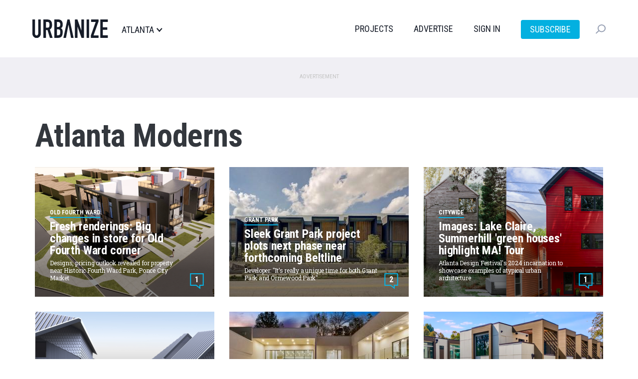

--- FILE ---
content_type: text/html; charset=UTF-8
request_url: https://atlanta.urbanize.city/tags/atlanta-moderns
body_size: 12969
content:
<!DOCTYPE html>
<html  lang="en" dir="ltr" prefix="og: https://ogp.me/ns#">
  <head>

  <script>
    document.cookie = "__adblocker=; expires=Thu, 01 Jan 1970 00:00:00 GMT; path=/";
    var setNptTechAdblockerCookie = function(adblocker) {
      var d = new Date();
      d.setTime(d.getTime() + 60 * 5 * 1000);
      document.cookie = "__adblocker=" + (adblocker ? "true" : "false") + "; expires=" + d.toUTCString() + "; path=/";
    };
    var script = document.createElement("script");
    script.setAttribute("async", true);
    script.setAttribute("src", "//www.npttech.com/advertising.js");
    script.setAttribute("onerror", "setNptTechAdblockerCookie(true);");
    document.getElementsByTagName("head")[0].appendChild(script);
  </script>


    <meta charset="utf-8" />
<link rel="canonical" href="https://atlanta.urbanize.city/tags/atlanta-moderns" />
<meta name="Generator" content="Drupal 10 (https://www.drupal.org)" />
<meta name="MobileOptimized" content="width" />
<meta name="HandheldFriendly" content="true" />
<meta name="viewport" content="width=device-width, initial-scale=1.0" />
<link rel="icon" href="/themes/custom/urbanize_2018/favicon.ico" type="image/vnd.microsoft.icon" />

    <title>Atlanta Moderns | Urbanize Atlanta</title>
    <link rel="stylesheet" media="all" href="/core/misc/components/progress.module.css?t6qn13" />
<link rel="stylesheet" media="all" href="/core/misc/components/ajax-progress.module.css?t6qn13" />
<link rel="stylesheet" media="all" href="/core/modules/system/css/components/align.module.css?t6qn13" />
<link rel="stylesheet" media="all" href="/core/modules/system/css/components/fieldgroup.module.css?t6qn13" />
<link rel="stylesheet" media="all" href="/core/modules/system/css/components/container-inline.module.css?t6qn13" />
<link rel="stylesheet" media="all" href="/core/modules/system/css/components/clearfix.module.css?t6qn13" />
<link rel="stylesheet" media="all" href="/core/modules/system/css/components/details.module.css?t6qn13" />
<link rel="stylesheet" media="all" href="/core/modules/system/css/components/hidden.module.css?t6qn13" />
<link rel="stylesheet" media="all" href="/core/modules/system/css/components/item-list.module.css?t6qn13" />
<link rel="stylesheet" media="all" href="/core/modules/system/css/components/js.module.css?t6qn13" />
<link rel="stylesheet" media="all" href="/core/modules/system/css/components/nowrap.module.css?t6qn13" />
<link rel="stylesheet" media="all" href="/core/modules/system/css/components/position-container.module.css?t6qn13" />
<link rel="stylesheet" media="all" href="/core/modules/system/css/components/reset-appearance.module.css?t6qn13" />
<link rel="stylesheet" media="all" href="/core/modules/system/css/components/resize.module.css?t6qn13" />
<link rel="stylesheet" media="all" href="/core/modules/system/css/components/system-status-counter.css?t6qn13" />
<link rel="stylesheet" media="all" href="/core/modules/system/css/components/system-status-report-counters.css?t6qn13" />
<link rel="stylesheet" media="all" href="/core/modules/system/css/components/system-status-report-general-info.css?t6qn13" />
<link rel="stylesheet" media="all" href="/core/modules/system/css/components/tablesort.module.css?t6qn13" />
<link rel="stylesheet" media="all" href="/modules/contrib/poll/css/poll.base.css?t6qn13" />
<link rel="stylesheet" media="all" href="/modules/contrib/poll/css/poll.theme.css?t6qn13" />
<link rel="stylesheet" media="all" href="/core/modules/views/css/views.module.css?t6qn13" />
<link rel="stylesheet" media="all" href="/modules/custom/urbanize_blocks/css/newsletter-signup-modal.css?t6qn13" />
<link rel="stylesheet" media="all" href="/modules/contrib/webform/modules/webform_bootstrap/css/webform_bootstrap.css?t6qn13" />
<link rel="stylesheet" media="all" href="https://cdn.jsdelivr.net/npm/entreprise7pro-bootstrap@3.4.5/dist/css/bootstrap.css" integrity="sha256-ELMm3N0LFs70wt2mEb6CfdACbbJQfLmVHKLV/edLhNY=" crossorigin="anonymous" />
<link rel="stylesheet" media="all" href="https://cdn.jsdelivr.net/npm/@unicorn-fail/drupal-bootstrap-styles@0.0.2/dist/3.1.1/7.x-3.x/drupal-bootstrap.css" integrity="sha512-ys0R7vWvMqi0PjJvf7827YdAhjeAfzLA3DHX0gE/sPUYqbN/sxO6JFzZLvc/wazhj5utAy7rECg1qXQKIEZOfA==" crossorigin="anonymous" />
<link rel="stylesheet" media="all" href="https://cdn.jsdelivr.net/npm/@unicorn-fail/drupal-bootstrap-styles@0.0.2/dist/3.1.1/8.x-3.x/drupal-bootstrap.css" integrity="sha512-ixuOBF5SPFLXivQ0U4/J9sQbZ7ZjmBzciWMBNUEudf6sUJ6ph2zwkpFkoUrB0oUy37lxP4byyHasSpA4rZJSKg==" crossorigin="anonymous" />
<link rel="stylesheet" media="all" href="https://cdn.jsdelivr.net/npm/@unicorn-fail/drupal-bootstrap-styles@0.0.2/dist/3.2.0/7.x-3.x/drupal-bootstrap.css" integrity="sha512-MiCziWBODHzeWsTWg4TMsfyWWoMltpBKnf5Pf5QUH9CXKIVeGpEsHZZ4NiWaJdgqpDzU/ahNWaW80U1ZX99eKw==" crossorigin="anonymous" />
<link rel="stylesheet" media="all" href="https://cdn.jsdelivr.net/npm/@unicorn-fail/drupal-bootstrap-styles@0.0.2/dist/3.2.0/8.x-3.x/drupal-bootstrap.css" integrity="sha512-US+XMOdYSqB2lE8RSbDjBb/r6eTTAv7ydpztf8B7hIWSlwvzQDdaAGun5M4a6GRjCz+BIZ6G43l+UolR+gfLFQ==" crossorigin="anonymous" />
<link rel="stylesheet" media="all" href="https://cdn.jsdelivr.net/npm/@unicorn-fail/drupal-bootstrap-styles@0.0.2/dist/3.3.1/7.x-3.x/drupal-bootstrap.css" integrity="sha512-3gQUt+MI1o8v7eEveRmZzYx6fsIUJ6bRfBLMaUTzdmNQ/1vTWLpNPf13Tcrf7gQ9iHy9A9QjXKxRGoXEeiQnPA==" crossorigin="anonymous" />
<link rel="stylesheet" media="all" href="https://cdn.jsdelivr.net/npm/@unicorn-fail/drupal-bootstrap-styles@0.0.2/dist/3.3.1/8.x-3.x/drupal-bootstrap.css" integrity="sha512-AwNfHm/YKv4l+2rhi0JPat+4xVObtH6WDxFpUnGXkkNEds3OSnCNBSL9Ygd/jQj1QkmHgod9F5seqLErhbQ6/Q==" crossorigin="anonymous" />
<link rel="stylesheet" media="all" href="https://cdn.jsdelivr.net/npm/@unicorn-fail/drupal-bootstrap-styles@0.0.2/dist/3.4.0/8.x-3.x/drupal-bootstrap.css" integrity="sha512-j4mdyNbQqqp+6Q/HtootpbGoc2ZX0C/ktbXnauPFEz7A457PB6le79qasOBVcrSrOBtGAm0aVU2SOKFzBl6RhA==" crossorigin="anonymous" />
<link rel="stylesheet" media="all" href="/themes/custom/urbanize_2018/css/bootstrap.min.css?t6qn13" />
<link rel="stylesheet" media="all" href="/themes/custom/urbanize_2018/css/overrides.min.css?t6qn13" />
<link rel="stylesheet" media="all" href="/themes/custom/urbanize_2018/css/styles.css?t6qn13" />
<link rel="stylesheet" media="all" href="/themes/custom/urbanize_2018/assets/css/bundle.css?t6qn13" />
<link rel="stylesheet" media="all" href="/themes/custom/urbanize_2018/assets/bundle-overrides.css?t6qn13" />

    

    <link rel="apple-touch-icon" sizes="180x180" href="/apple-touch-icon.png">
    <link rel="icon" type="image/png" sizes="32x32" href="/favicon-32x32.png">
    <link rel="icon" type="image/png" sizes="16x16" href="/favicon-16x16.png">
    <link rel="manifest" href="/site.webmanifest">

    <meta name="viewport" content="width=device-width, initial-scale=1.0">

    <meta name="google-site-verification" content="A-SCo3jlYCDt5B9z_LLvsTQTuIhU7OlAEu6PdhOxyJQ" />

    <!-- Web Fonts -->
    <link href="https://fonts.googleapis.com/css?family=Roboto+Condensed:300,400,700" rel="stylesheet">
    <link href="https://fonts.googleapis.com/css?family=Roboto+Slab:100,300,400,700" rel="stylesheet">
    <link href="https://fonts.googleapis.com/css?family=Roboto:700,400,300&display=swap" rel="stylesheet">

    <?php print $styles; ?>
    <!-- HTML5 element support for IE6-8 -->
    <!--[if lt IE 9]>
    <script src="https://cdn.jsdelivr.net/html5shiv/3.7.3/html5shiv-printshiv.min.js"></script>
    <![endif]-->

    <!-- Set up data layer vars to pass to Google Tag Manager -->
    <script>
      dataLayer = [];
      dataLayer.push({
        'site': 'atlanta',
      });
    </script>
    <!-- End data layer vars -->

    <!-- Google Tag Manager -->
    <script>
      (function(w, d, s, l, i) {
        w[l] = w[l] || [];
        w[l].push({
          'gtm.start': new Date().getTime(),
          event: 'gtm.js'
        });
        var f = d.getElementsByTagName(s)[0],
          j = d.createElement(s),
          dl = l != 'dataLayer' ? '&l=' + l : '';
        j.async = true;
        j.src =
          'https://www.googletagmanager.com/gtm.js?id=' + i + dl;
        f.parentNode.insertBefore(j, f);
      })(window, document, 'script', 'dataLayer', 'GTM-5R2BSN');
    </script>
    <!-- End Google Tag Manager -->

    <!-- DFP -->
    <script async='async' src='https://www.googletagservices.com/tag/js/gpt.js'></script>

    <script>
      var googletag = googletag || {};
      googletag.cmd = googletag.cmd || [];

      var desktop_category_main_atf;
var desktop_category_main_btf;


      googletag.cmd.push(function() {

        // Content area ad size mapping
        var mappingDesktopBillboardAd = googletag.sizeMapping().
        addSize([1400, 0], [
          [970, 250],
          [970, 90],
          [728, 90]
        ]). // xl-desktop
        addSize([1200, 0], [
          [728, 90]
        ]). // desktop
        addSize([0, 0], [
          [336, 280],
          [300, 250]
        ]). // tablet
        build();

        var mappingDesktopLeaderboardAd = googletag.sizeMapping().
        addSize([1400, 0], [
          [970, 90],
          [728, 90]
        ]). // xl-desktop
        addSize([1200, 0], [
          [728, 90]
        ]). // desktop
        addSize([0, 0], [
          [336, 280],
          [300, 250]
        ]). // tablet
        build();

        var mappingDesktopSidebarAd = googletag.sizeMapping().
        addSize([1200, 0], [
          [300, 600],
          [300, 250],
          [160, 600]
        ]). //xl-desktop
        addSize([992, 0], [
          [300, 600],
          [300, 250],
          [160, 600]
        ]). //desktop
        addSize([768, 0], [
          [300, 600],
          [300, 250],
          [160, 600]
        ]). //tablet
        addSize([0, 0], [
          [336, 280],
          [300, 250]
        ]). //phone
        build();

        var mappingMobileAd = googletag.sizeMapping().
        addSize([0, 0], [
          [336, 280],
          [300, 250]
        ]). //phone
        build();

        var mappingDesktopSidebarSmallAd = googletag.sizeMapping().
        addSize([0, 0], [
          [300, 250]
        ]). //phone
        build();

        var mappingMobileStickyAd = googletag.sizeMapping().
        addSize([0, 0], [
          [320, 50]
        ]). //phone
        build();

        var mappingDesktopGalleryAd = googletag.sizeMapping().
        addSize([0, 0], [
          [300, 250]
        ]). //desktop, tablet
        build();

        desktop_category_main_atf = googletag.defineSlot('/223675769/desktop_category_main_atf', [[970, 250]], 'div-gpt-ad-1704778726052-0')
	.defineSizeMapping(mappingDesktopLeaderboardAd)
	.addService(googletag.pubads())
	.setTargeting('site', 'atlanta');

desktop_category_main_btf = googletag.defineSlot('/223675769/desktop_category_main_btf', [[970, 250]], 'div-gpt-ad-1704779896927-0')
	.defineSizeMapping(mappingDesktopBillboardAd)
	.addService(googletag.pubads())
	.setTargeting('site', 'atlanta');



        // Config finished, fire up DFP.
        googletag.pubads().enableSingleRequest();
        googletag.pubads().enableAsyncRendering();
        googletag.pubads().collapseEmptyDivs();
        googletag.pubads().disableInitialLoad();
        googletag.enableServices();

        // Equalize height of article columns *after* sidebar ad has loaded (Desktop only)
        googletag.pubads().addEventListener('slotRenderEnded', function(event) {
          if (event.slot.getAdUnitPath() == '/223675769/desktop_article_sidebar_btf_upper') {
            document.addEventListener('DOMContentLoaded', function load() {
              if (!window.jQuery) return setTimeout(load, 50);
                //your synchronous or asynchronous jQuery-related code
                var equalHeight = Math.max(jQuery(".region-content").height(), jQuery(".region-sidebar").height());
                jQuery(".region-content").css("height", equalHeight);
                jQuery(".region-sidebar").css("height", equalHeight);
            }, false);
          }
        });

      });
    </script>

    <!-- /DFP -->
  </head>
  <body class="page-taxonomy-term category-desktop path-taxonomy has-glyphicons">


    <!-- Google Tag Manager (noscript) -->
    <noscript><iframe src="https://www.googletagmanager.com/ns.html?id=GTM-5R2BSN" height="0" width="0" style="display:none;visibility:hidden"></iframe></noscript>
    <!-- End Google Tag Manager (noscript) -->

    <a href="#main-content" class="visually-hidden focusable skip-link">
      Skip to main content
    </a>

    <div class="wrapper">

      
      
      <header class="header">
  <div class="shell">
    <div class="header__inner">
      <div class="header__left">
        <a href="/" class="logo header__logo">
          <img src="/themes/custom/urbanize_2018/assets/images/logo.svg" alt="Atlanta">
        </a>

        <div class="header__place">
          <p>Atlanta</p>
        </div><!-- /.header__place -->
      </div><!-- /.header__left -->

      <div class="header__aside js-nav">
        <div class="header__navs-head">
          <a href="/" class="logo header__logo">
            <img src="/themes/custom/urbanize_2018/assets/images/logo-white.svg" alt="">
          </a>

          <a href="#" class="nav-trigger js-nav-trigger white">
            <span></span>
            <span></span>
            <span></span>
          </a>
        </div><!-- /.header__navs-head -->

        <div class="dropdown-city dropdown-element">
          <a href="#" class="js-dropdown-trigger dropdown__trigger">

            Atlanta

            <span>
              <img src="/themes/custom/urbanize_2018/assets/images/ico-arrow.svg" alt="">
            </span>
          </a>

          <div class="dropdown__content">
            <div class="shell">
              <div class="dropdown__navs">
                <div class="dropdown__nav dropdown__nav--size1">
                  <div class="dropdown__nav-head">
                    <h6>Neighborhoods</h6>
                  </div><!-- /.dropdown__nav-head -->

                  <ul class="freq-neighborhoods-menu">
      <li><a href="/neighborhood/midtown">Midtown</a></li>
      <li><a href="/neighborhood/downtown-0">Downtown</a></li>
      <li><a href="/neighborhood/citywide">Citywide</a></li>
      <li><a href="/neighborhood/buckhead">Buckhead</a></li>
      <li><a href="/neighborhood/old-fourth-ward">Old Fourth Ward</a></li>
      <li><a href="/neighborhood/decatur">Decatur</a></li>
      <li><a href="/neighborhood/reynoldstown">Reynoldstown</a></li>
      <li><a href="/neighborhood/otp">OTP</a></li>
      <li><a href="/neighborhood/kirkwood">Kirkwood</a></li>
      <li><a href="/neighborhood/grant-park">Grant Park</a></li>
      <li><a href="/neighborhood/summerhill">Summerhill</a></li>
      <li><a href="/neighborhood/edgewood">Edgewood</a></li>
  </ul>


                  <ul class="view-all-neighborhoods">
                    <li>
                      <a href="/neighborhoods">View All&rarr;</a>
                    </li>
                  </ul>

                </div><!-- /.dropdown__nav -->

                <div class="dropdown__nav dropdown__nav--size2">
                  <div class="dropdown__nav-head">
                    <h6>Urbanize Network</h6>
                  </div><!-- /.dropdown__nav-head -->

                  <ul>
      <li><a href="https://urbanize.city/">National</a></li>
      <li><a href="https://seattle.urbanize.city/">Seattle</a></li>
      <li><a href="https://atlanta.urbanize.city/">Atlanta</a></li>
      <li><a href="https://austin.urbanize.city/">Austin</a></li>
      <li><a href="https://chicago.urbanize.city/">Chicago</a></li>
      <li><a href="https://dallas.urbanize.city/">Dallas</a></li>
      <li><a href="https://dc.urbanize.city/">Washington DC</a></li>
      <li><a href="https://detroit.urbanize.city/">Detroit</a></li>
      <li><a href="https://la.urbanize.city/">Los Angeles</a></li>
      <li><a href="https://miami.urbanize.city/">Miami</a></li>
      <li><a href="https://nyc.urbanize.city/">New York</a></li>
      <li><a href="https://toronto.urbanize.city/">Toronto</a></li>
      <li><a href="https://sf.urbanize.city/">San Francisco</a></li>
  </ul>

                </div><!-- /.dropdown__nav -->


              </div><!-- /.dropdown__cols -->
            </div><!-- /.shell -->
          </div><!-- /.dropdown -->
        </div><!-- /.dropdown-city -->

        <div class="header__navs">
          <nav class="nav">
            <ul>
                              <li><a href="/projects">Projects</a></li>
                                          <li><a href="https://advertise.urbanize.city/" target="_blank">Advertise</a></li>
              <li id="userMenuLoggedOut" class="primary-nav-sign-in"><a id="signIn" onclick="window.urbanizeMembership.invokeUserRegistration()">Sign In</a></li>
<li id="userMenuLoggedIn" class="dropdown user-menu">
	<a id="userMenuDropdownToggle" href="#" class="dropdown-toggle" data-toggle="dropdown" role="button" aria-haspopup="true" aria-expanded="false"></span></a>
	<ul class="dropdown-menu dropdown-user-menu">
		<li class="require-subscription"><a class="manage-account" href="#">My Account</a></li>
		<li role="separator" class="divider require-subscription"></li>
		<li><a id="signIn" class="primary-nav-sign-out" onclick="window.urbanizeMembership.logout(); window.urbanizeMembership.reloadPage();">Sign Out</a></li>
	</ul>
</li>

              <li class="nav-subscribe"><a class="btn btn-subscribe-paywall" href="/subscribe">Subscribe</a></li>
            </ul>
          </nav><!-- /.nav -->

          <div class="dropdown-search dropdown-element">
            <a href="#" class="dropdown__trigger js-dropdown-trigger">
              <img src="/themes/custom/urbanize_2018/assets/images/ico-search.svg" alt="">
              <span class="dropdown__trigger-close">
                <span></span>
                <span></span>
              </span>
            </a>
            <div class="dropdown__content">
              <div class="search js-search">
                <form action="/search" method="get">
                  <label for="q" class="hidden">Search</label>

                  <input type="search" name="keyword" id="q" value="" placeholder="Search" class="search__field">

                  <input type="submit" value="" class="search__btn">
                </form>
              </div><!-- /.search -->
            </div><!-- /.dropdown__content -->
          </div><!-- /.dropdown-search -->
        </div><!-- /.header__navs -->
      </div><!-- /.header__aside -->

      <a href="#" class="nav-trigger js-nav-trigger">
        <span></span>
        <span></span>
        <span></span>
      </a>
    </div><!-- /.header__inner -->
  </div><!-- /.shell -->
</header><!-- /.header -->


       <div class="pre-header-wrapper">
      <div class="pre-header-container container">
          <div class="region region-pre-header">
    <section id="block-urbanize-ad-slots-d-cat-main-atf" class="block block-urbanize-ad-slots block-urbanize-ad-slot clearfix">
  
    

      <!-- /223675769/desktop_category_main_atf -->
<div class="ad-label">Advertisement</div>
<div id='div-gpt-ad-1704778726052-0'>
  <script>
    googletag.cmd.push(function() { 
      googletag.display('div-gpt-ad-1704778726052-0');
    });
  </script>
</div>
  </section>


  </div>

      </div>
    </div>
  

<div class="main-container container">

  
  <div class="row">
    <section class="col-sm-12">

      <a id="main-content"></a>

              <a id="main-content"></a>
            <div class="region region-content">
        <h1 class="page-header">Atlanta Moderns</h1>

<div data-drupal-messages-fallback class="hidden"></div>
  <div class="views-element-container form-group"><div class="view view-taxonomy-term view-id-taxonomy_term view-display-id-landing_page js-view-dom-id-57450a58d6122f6aea7a8e93a13d2e4dbfd297e8e53c83955ffac033afd51d3a">
  
    
      <div class="view-header">
      <div>
  
    
  
</div>

    </div>
      
      <div class="view-content">
      
<div class="content">
  
    <div class="row">
              <div class="col-sm-4"><div class="node node--type-article node--view-mode-article-thumb ds-1col node-article view-mode-article_thumb clearfix">

  

  <a href="/post/renderings-old-fourth-ward-corner-pricing-homes">
        
    <div class="thumb-bg">
  <img class="img-responsive b-lazy" src="[data-uri]" data-src="https://atlanta.urbanize.city/sites/default/files/styles/2018_article_teaser_360x260/public/background/2025-11/lead%20347%20Fortune%20St.%20Old%20Fourth%20Ward.png?itok=-bpagy7B|https://atlanta.urbanize.city/sites/default/files/styles/2018_article_teaser_360x260_retina/public/background/2025-11/lead%20347%20Fortune%20St.%20Old%20Fourth%20Ward.png?itok=mpJw69ft" width="360" />
</div>
<div class="thumb-info-block article-thumb-info-block">
  <div class="article-thumb-city">Atlanta</div>
  <div class="article-thumb-neighborhood">Old Fourth Ward</div>
  <div class="article-thumb-title">Fresh renderings: Big changes in store for Old Fourth Ward corner</div>
  <div class="article-thumb-subtitle">Designs, pricing outlook revealed for property near Historic Fourth Ward Park, Ponce City Market</div>
  <div class="article-thumb-byline">November 12, 2025 by Josh Green</div>
</div>

        <div class="comment-count">
      <span class="disqus-comment-count" data-disqus-identifier="node/">1</span>
    </div>
  

    <div class="thumb-mask"></div>
  </a>
</div>

</div>
              <div class="col-sm-4"><div class="node node--type-article node--view-mode-article-thumb ds-1col node-article view-mode-article_thumb clearfix">

  

  <a href="/post/grant-park-beltline-twelve-berne-project-plots-next-phase-sales">
        
    <div class="thumb-bg">
  <img class="img-responsive b-lazy" src="[data-uri]" data-src="https://atlanta.urbanize.city/sites/default/files/styles/2018_article_teaser_360x260/public/background/2024-10/lead%201%20Twelve%20on%20Berne%20.jpeg?itok=gKWyJHaZ|https://atlanta.urbanize.city/sites/default/files/styles/2018_article_teaser_360x260_retina/public/background/2024-10/lead%201%20Twelve%20on%20Berne%20.jpeg?itok=1o_XeSdT" width="360" />
</div>
<div class="thumb-info-block article-thumb-info-block">
  <div class="article-thumb-city">Atlanta</div>
  <div class="article-thumb-neighborhood">Grant Park</div>
  <div class="article-thumb-title">Sleek Grant Park project plots next phase near forthcoming Beltline </div>
  <div class="article-thumb-subtitle">Developer: &quot;It’s really a unique time for both Grant Park and Ormewood Park&quot;</div>
  <div class="article-thumb-byline">October 4, 2024 by Josh Green</div>
</div>

        <div class="comment-count">
      <span class="disqus-comment-count" data-disqus-identifier="node/">2</span>
    </div>
  

    <div class="thumb-mask"></div>
  </a>
</div>

</div>
              <div class="col-sm-4"><div class="node node--type-article node--view-mode-article-thumb ds-1col node-article view-mode-article_thumb clearfix">

  

  <a href="/post/atl-design-festival-tour-lake-claire-summerhill-green-houses-images">
        
    <div class="thumb-bg">
  <img class="img-responsive b-lazy" src="[data-uri]" data-src="https://atlanta.urbanize.city/sites/default/files/styles/2018_article_teaser_360x260/public/background/2024-10/MA%21%20Tour%20Atlanta%20Design%20Festival%20lead.png?itok=7xVDxJNJ|https://atlanta.urbanize.city/sites/default/files/styles/2018_article_teaser_360x260_retina/public/background/2024-10/MA%21%20Tour%20Atlanta%20Design%20Festival%20lead.png?itok=ep36zlhU" width="360" />
</div>
<div class="thumb-info-block article-thumb-info-block">
  <div class="article-thumb-city">Atlanta</div>
  <div class="article-thumb-neighborhood">Citywide</div>
  <div class="article-thumb-title">Images: Lake Claire, Summerhill &#039;green houses&#039; highlight MA! Tour </div>
  <div class="article-thumb-subtitle">Atlanta Design Festival&#039;s 2024 incarnation to showcase examples of atypical urban architecture</div>
  <div class="article-thumb-byline">October 3, 2024 by Josh Green</div>
</div>

        <div class="comment-count">
      <span class="disqus-comment-count" data-disqus-identifier="node/">1</span>
    </div>
  

    <div class="thumb-mask"></div>
  </a>
</div>

</div>
          </div>

  
    <div class="row">
              <div class="col-sm-4"><div class="node node--type-article node--view-mode-article-thumb ds-1col node-article view-mode-article_thumb clearfix">

  

  <a href="/post/architect-atl-striking-missing-middle-xhouses-project-first-look">
        
    <div class="thumb-bg">
  <img class="img-responsive b-lazy" src="[data-uri]" data-src="https://atlanta.urbanize.city/sites/default/files/styles/2018_article_teaser_360x260/public/background/2024-06/lead%20X%20Houses%2C%20Jennifer%20Bonner%2C%20MALL.png?itok=GM9XFjhx|https://atlanta.urbanize.city/sites/default/files/styles/2018_article_teaser_360x260_retina/public/background/2024-06/lead%20X%20Houses%2C%20Jennifer%20Bonner%2C%20MALL.png?itok=iJknExtw" width="360" />
</div>
<div class="thumb-info-block article-thumb-info-block">
  <div class="article-thumb-city">Atlanta</div>
  <div class="article-thumb-neighborhood">Citywide</div>
  <div class="article-thumb-title">Architect targets Atlanta for striking, &#039;missing middle&#039; home project</div>
  <div class="article-thumb-subtitle">Jennifer Bonner, head of noted MALL firm, is fishing intown for proper “X Houses” site</div>
  <div class="article-thumb-byline">June 24, 2024 by Josh Green</div>
</div>

        <div class="comment-count">
      <span class="disqus-comment-count" data-disqus-identifier="node/">12</span>
    </div>
  

    <div class="thumb-mask"></div>
  </a>
</div>

</div>
              <div class="col-sm-4"><div class="node node--type-article node--view-mode-article-thumb ds-1col node-article view-mode-article_thumb clearfix">

  

  <a href="/post/buckhead-atl-largest-modern-home-photos-ready-closeup">
        
    <div class="thumb-bg">
  <img class="img-responsive b-lazy" src="[data-uri]" data-src="https://atlanta.urbanize.city/sites/default/files/styles/2018_article_teaser_360x260/public/background/2024-04/4390%20Paran%20Place%20lead.jpg?itok=NtoNKPVK|https://atlanta.urbanize.city/sites/default/files/styles/2018_article_teaser_360x260_retina/public/background/2024-04/4390%20Paran%20Place%20lead.jpg?itok=a0XziUCp" width="360" />
</div>
<div class="thumb-info-block article-thumb-info-block">
  <div class="article-thumb-city">Atlanta</div>
  <div class="article-thumb-neighborhood">Buckhead</div>
  <div class="article-thumb-title">Photos: &#039;Atlanta&#039;s largest modern residence&#039; is ready for closeup</div>
  <div class="article-thumb-subtitle">Two-year project seeking pretty penny claimed 1.2 acres in Buckhead</div>
  <div class="article-thumb-byline">April 15, 2024 by Josh Green</div>
</div>

        <div class="comment-count">
      <span class="disqus-comment-count" data-disqus-identifier="node/">3</span>
    </div>
  

    <div class="thumb-mask"></div>
  </a>
</div>

</div>
              <div class="col-sm-4"><div class="node node--type-article node--view-mode-article-thumb ds-1col node-article view-mode-article_thumb clearfix">

  

  <a href="/post/freedom-townhomes-project-manuels-tavern-turning-out-photos">
        
    <div class="thumb-bg">
  <img class="img-responsive b-lazy" src="[data-uri]" data-src="https://atlanta.urbanize.city/sites/default/files/styles/2018_article_teaser_360x260/public/background/2024-03/lead%20Freedom%20Townhomes%20.png?itok=Eagxxmyu|https://atlanta.urbanize.city/sites/default/files/styles/2018_article_teaser_360x260_retina/public/background/2024-03/lead%20Freedom%20Townhomes%20.png?itok=usLV1iNi" width="360" />
</div>
<div class="thumb-info-block article-thumb-info-block">
  <div class="article-thumb-city">Atlanta</div>
  <div class="article-thumb-neighborhood">Poncey-Highland</div>
  <div class="article-thumb-title">Photos: How &#039;masterpiece&#039; project near Manuel&#039;s Tavern is turning out</div>
  <div class="article-thumb-subtitle">Entry prices at Freedom Townhomes now well over a million bucks</div>
  <div class="article-thumb-byline">March 1, 2024 by Josh Green</div>
</div>

        <div class="comment-count">
      <span class="disqus-comment-count" data-disqus-identifier="node/">6</span>
    </div>
  

    <div class="thumb-mask"></div>
  </a>
</div>

</div>
          </div>

  </div>

    </div>
  
          </div>
</div>


  </div>

      
							
			

    </section>

  </div>
</div>


  <div class="content-2-wrapper">
    <div class="content-2-container container">
                <div class="region region-content-2">
    <section id="block-urbanize-ad-slots-d-cat-main-btf" class="block block-urbanize-ad-slots block-urbanize-ad-slot clearfix">
  
    

      <!-- /223675769/desktop_category_main_btf -->
<div class="ad-label">Advertisement</div>
<div id='div-gpt-ad-1704779896927-0'>
  <script>
    googletag.cmd.push(function() { 
      googletag.display('div-gpt-ad-1704779896927-0');
    });
  </script>
</div>
  </section>

<section class="views-element-container block block-views block-views-blocktaxonomy-term-load-more clearfix" id="block-views-block-taxonomy-term-load-more">
  
    

      <div class="form-group"><div class="view view-taxonomy-term view-id-taxonomy_term view-display-id-load_more js-view-dom-id-9f8e36b979463324dc23f24b1a6bfeba734fa323341d0c5c18dd35dbc358eb6c">
  
    
      
      <div class="view-content">
      
<div class="content">
  
    <div class="row">
              <div class="col-sm-4"><div class="node node--type-article node--view-mode-article-thumb ds-1col node-article view-mode-article_thumb clearfix">

  

  <a href="/post/great-works-atlanta-architecture-designed-women">
        
    <div class="thumb-bg">
  <img class="img-responsive b-lazy" src="[data-uri]" data-src="https://atlanta.urbanize.city/sites/default/files/styles/2018_article_teaser_360x260/public/background/2024-02/Indie%20Studios%205.png?itok=WqfZvJQc|https://atlanta.urbanize.city/sites/default/files/styles/2018_article_teaser_360x260_retina/public/background/2024-02/Indie%20Studios%205.png?itok=sU1zY6yx" width="360" />
</div>
<div class="thumb-info-block article-thumb-info-block">
  <div class="article-thumb-city">Atlanta</div>
  <div class="article-thumb-neighborhood">Citywide</div>
  <div class="article-thumb-title">7 great works of Atlanta architecture designed—surprise!—by women</div>
  <div class="article-thumb-subtitle">Here&#039;s visual proof ATL&#039;s architecture field is hardly just a boys club</div>
  <div class="article-thumb-byline">February 29, 2024 by Josh Green</div>
</div>

        <div class="comment-count">
      <span class="disqus-comment-count" data-disqus-identifier="node/">8</span>
    </div>
  

    <div class="thumb-mask"></div>
  </a>
</div>

</div>
              <div class="col-sm-4"><div class="node node--type-article node--view-mode-article-thumb ds-1col node-article view-mode-article_thumb clearfix">

  

  <a href="/post/walking-dead-norman-reedus-home-for-sale-serenbe-3.8-million-photos">
        
    <div class="thumb-bg">
  <img class="img-responsive b-lazy" src="[data-uri]" data-src="https://atlanta.urbanize.city/sites/default/files/styles/2018_article_teaser_360x260/public/background/2024-02/1%20Serenbe%20Norman%20Reedus%20.jpg?itok=hC63WITk|https://atlanta.urbanize.city/sites/default/files/styles/2018_article_teaser_360x260_retina/public/background/2024-02/1%20Serenbe%20Norman%20Reedus%20.jpg?itok=JgL0CShp" width="360" />
</div>
<div class="thumb-info-block article-thumb-info-block">
  <div class="article-thumb-city">Atlanta</div>
  <div class="article-thumb-neighborhood">Serenbe</div>
  <div class="article-thumb-title">Outside Atlanta, &#039;Walking Dead&#039; star&#039;s sweet modern estate for sale</div>
  <div class="article-thumb-subtitle">Norman Reedus’ stone-built, Frank Lloyd Wright-inspired compound could probably ward off zombies</div>
  <div class="article-thumb-byline">February 6, 2024 by Josh Green</div>
</div>

        <div class="comment-count">
      <span class="disqus-comment-count" data-disqus-identifier="node/">12</span>
    </div>
  

    <div class="thumb-mask"></div>
  </a>
</div>

</div>
              <div class="col-sm-4"><div class="node node--type-article node--view-mode-article-thumb ds-1col node-article view-mode-article_thumb clearfix">

  

  <a href="/post/photos-beltline-modern-townhome-southside-trail-grant-park">
        
    <div class="thumb-bg">
  <img class="img-responsive b-lazy" src="[data-uri]" data-src="https://atlanta.urbanize.city/sites/default/files/styles/2018_article_teaser_360x260/public/background/2023-11/Twelve%20on%20Berne%20November%20%2723%206.jpg?itok=rnaYXDI8|https://atlanta.urbanize.city/sites/default/files/styles/2018_article_teaser_360x260_retina/public/background/2023-11/Twelve%20on%20Berne%20November%20%2723%206.jpg?itok=fKhKkqb3" width="360" />
</div>
<div class="thumb-info-block article-thumb-info-block">
  <div class="article-thumb-city">Atlanta</div>
  <div class="article-thumb-neighborhood">Grant Park</div>
  <div class="article-thumb-title">How decidedly modern townhome row near BeltLine turned out </div>
  <div class="article-thumb-subtitle">Project called Twelve on Berne replaces three houses a few steps from under-construction Southside Trail </div>
  <div class="article-thumb-byline">November 21, 2023 by Josh Green</div>
</div>

        <div class="comment-count">
      <span class="disqus-comment-count" data-disqus-identifier="node/">4</span>
    </div>
  

    <div class="thumb-mask"></div>
  </a>
</div>

</div>
          </div>

  
    <div class="row">
              <div class="col-sm-4"><div class="node node--type-article node--view-mode-article-thumb ds-1col node-article view-mode-article_thumb clearfix">

  

  <a href="/post/photos-morningside-project-declared-best-modern-design-atl">
        
    <div class="thumb-bg">
  <img class="img-responsive b-lazy" src="[data-uri]" data-src="https://atlanta.urbanize.city/sites/default/files/styles/2018_article_teaser_360x260/public/background/2023-09/origin.jpg?itok=hPXgkqAV|https://atlanta.urbanize.city/sites/default/files/styles/2018_article_teaser_360x260_retina/public/background/2023-09/origin.jpg?itok=eJ4qCLCT" width="360" />
</div>
<div class="thumb-info-block article-thumb-info-block">
  <div class="article-thumb-city">Atlanta</div>
  <div class="article-thumb-neighborhood">Morningside</div>
  <div class="article-thumb-title">Morningside project declared &#039;epitome of modern design&#039; in Atlanta</div>
  <div class="article-thumb-subtitle">Three years in making, for-sale Cantilever House to be featured on upcoming ATL architectural tour</div>
  <div class="article-thumb-byline">September 29, 2023 by Josh Green</div>
</div>

        <div class="comment-count">
      <span class="disqus-comment-count" data-disqus-identifier="node/">15</span>
    </div>
  

    <div class="thumb-mask"></div>
  </a>
</div>

</div>
              <div class="col-sm-4"><div class="node node--type-article node--view-mode-article-thumb ds-1col node-article view-mode-article_thumb clearfix">

  

  <a href="/post/atl-homes-modern-masterpiece-near-under-construction-westside-beltline">
        
    <div class="thumb-bg">
  <img class="img-responsive b-lazy" src="[data-uri]" data-src="https://atlanta.urbanize.city/sites/default/files/styles/2018_article_teaser_360x260/public/background/2023-08/lead%201073%20Mayson%20Turner%20Road%20Washington%20Park%20.png?itok=7T1VAYdP|https://atlanta.urbanize.city/sites/default/files/styles/2018_article_teaser_360x260_retina/public/background/2023-08/lead%201073%20Mayson%20Turner%20Road%20Washington%20Park%20.png?itok=uJSF2O5_" width="360" />
</div>
<div class="thumb-info-block article-thumb-info-block">
  <div class="article-thumb-city">Atlanta</div>
  <div class="article-thumb-neighborhood">Washington Park</div>
  <div class="article-thumb-title">Modern compound en route near under-construction Westside BeltLine</div>
  <div class="article-thumb-subtitle">Washington Park project nears completion a block from last unfinished Westside Trail segment</div>
  <div class="article-thumb-byline">August 14, 2023 by Josh Green</div>
</div>

        <div class="comment-count">
      <span class="disqus-comment-count" data-disqus-identifier="node/">18</span>
    </div>
  

    <div class="thumb-mask"></div>
  </a>
</div>

</div>
              <div class="col-sm-4"><div class="node node--type-article node--view-mode-article-thumb ds-1col node-article view-mode-article_thumb clearfix">

  

  <a href="/post/modern-townhomes-near-beltline-complete-images-first-look">
        
    <div class="thumb-bg">
  <img class="img-responsive b-lazy" src="[data-uri]" data-src="https://atlanta.urbanize.city/sites/default/files/styles/2018_article_teaser_360x260/public/background/2023-07/Twelve%20on%20Berne%20Exterior.jpg?itok=rBlaciZD|https://atlanta.urbanize.city/sites/default/files/styles/2018_article_teaser_360x260_retina/public/background/2023-07/Twelve%20on%20Berne%20Exterior.jpg?itok=Hpmrw-95" width="360" />
</div>
<div class="thumb-info-block article-thumb-info-block">
  <div class="article-thumb-city">Atlanta</div>
  <div class="article-thumb-neighborhood">Grant Park</div>
  <div class="article-thumb-title">First look: Row of modern townhomes near BeltLine almost finished</div>
  <div class="article-thumb-subtitle">Twelve on Berne project joins residential influx near Southside Trail</div>
  <div class="article-thumb-byline">July 19, 2023 by Josh Green</div>
</div>

        <div class="comment-count">
      <span class="disqus-comment-count" data-disqus-identifier="node/">5</span>
    </div>
  

    <div class="thumb-mask"></div>
  </a>
</div>

</div>
          </div>

  
    <div class="row">
              <div class="col-sm-4"><div class="node node--type-article node--view-mode-article-thumb ds-1col node-article view-mode-article_thumb clearfix">

  

  <a href="/post/westview-modern-homes-priced-around-800k-images-southwest-atl">
        
    <div class="thumb-bg">
  <img class="img-responsive b-lazy" src="[data-uri]" data-src="https://atlanta.urbanize.city/sites/default/files/styles/2018_article_teaser_360x260/public/background/2022-08/540%20Willard%20Avenue%20SW%20Westview%20modern%201.jpg?itok=FEmQwkUT|https://atlanta.urbanize.city/sites/default/files/styles/2018_article_teaser_360x260_retina/public/background/2022-08/540%20Willard%20Avenue%20SW%20Westview%20modern%201.jpg?itok=Ibx3wc3b" width="360" />
</div>
<div class="thumb-info-block article-thumb-info-block">
  <div class="article-thumb-city">Atlanta</div>
  <div class="article-thumb-neighborhood">Westview</div>
  <div class="article-thumb-title">Infill moderns priced around $800K bound for historic Westview</div>
  <div class="article-thumb-subtitle">Two projects set to claim empty lots near BeltLine in Southwest Atlanta</div>
  <div class="article-thumb-byline">August 22, 2022 by Josh Green</div>
</div>

        <div class="comment-count">
      <span class="disqus-comment-count" data-disqus-identifier="node/">80</span>
    </div>
  

    <div class="thumb-mask"></div>
  </a>
</div>

</div>
              <div class="col-sm-4"><div class="node node--type-article node--view-mode-article-thumb ds-1col node-article view-mode-article_thumb clearfix">

  

  <a href="/post/brookhaven-home-for-sale-modern-million-priciest-home-listing-ever">
        
    <div class="thumb-bg">
  <img class="img-responsive b-lazy" src="[data-uri]" data-src="https://atlanta.urbanize.city/sites/default/files/styles/2018_article_teaser_360x260/public/background/2022-05/Brookhaven%20modern%20million%203.jpeg?itok=G-4FyWBP|https://atlanta.urbanize.city/sites/default/files/styles/2018_article_teaser_360x260_retina/public/background/2022-05/Brookhaven%20modern%20million%203.jpeg?itok=dwtOQA65" width="360" />
</div>
<div class="thumb-info-block article-thumb-info-block">
  <div class="article-thumb-city">Atlanta</div>
  <div class="article-thumb-neighborhood">Buckhead</div>
  <div class="article-thumb-title">Feast your eyes upon Historic Brookhaven&#039;s priciest home listing ever </div>
  <div class="article-thumb-subtitle">What&#039;s $6.5M buy in north ITP? A motor court, elevator, and marble pet bath, for starters</div>
  <div class="article-thumb-byline">May 3, 2022 by Josh Green</div>
</div>

        <div class="comment-count">
      <span class="disqus-comment-count" data-disqus-identifier="node/">15</span>
    </div>
  

    <div class="thumb-mask"></div>
  </a>
</div>

</div>
              <div class="col-sm-4"><div class="node node--type-article node--view-mode-article-thumb ds-1col node-article view-mode-article_thumb clearfix">

  

  <a href="/post/recently-listed-garden-hills-modern-marketed-zen-palace">
        
    <div class="thumb-bg">
  <img class="img-responsive b-lazy" src="[data-uri]" data-src="https://atlanta.urbanize.city/sites/default/files/styles/2018_article_teaser_360x260/public/background/2022-03/Garden%20Hills%20modern%20Buckhead%20lead.jpeg?itok=HTiGZvLE|https://atlanta.urbanize.city/sites/default/files/styles/2018_article_teaser_360x260_retina/public/background/2022-03/Garden%20Hills%20modern%20Buckhead%20lead.jpeg?itok=FTn08Yt5" width="360" />
</div>
<div class="thumb-info-block article-thumb-info-block">
  <div class="article-thumb-city">Atlanta</div>
  <div class="article-thumb-neighborhood">Garden Hills</div>
  <div class="article-thumb-title">Recently listed Garden Hills modern marketed as Zen palace </div>
  <div class="article-thumb-subtitle">What $2.3M buys in a certifiably walkable section of Buckhead </div>
  <div class="article-thumb-byline">March 16, 2022 by Josh Green</div>
</div>

        <div class="comment-count">
      <span class="disqus-comment-count" data-disqus-identifier="node/">11</span>
    </div>
  

    <div class="thumb-mask"></div>
  </a>
</div>

</div>
          </div>

  
    <div class="row">
              <div class="col-sm-4"><div class="node node--type-article node--view-mode-article-thumb ds-1col node-article view-mode-article_thumb clearfix">

  

  <a href="/post/historic-poncey-highland-distinctly-modern-homes-come-market">
        
    <div class="thumb-bg">
  <img class="img-responsive b-lazy" src="[data-uri]" data-src="https://atlanta.urbanize.city/sites/default/files/styles/2018_article_teaser_360x260/public/background/2021-06/Freedom%20townhomes%20lead.png?itok=-q3ma-8W|https://atlanta.urbanize.city/sites/default/files/styles/2018_article_teaser_360x260_retina/public/background/2021-06/Freedom%20townhomes%20lead.png?itok=mlGHpPoV" width="360" />
</div>
<div class="thumb-info-block article-thumb-info-block">
  <div class="article-thumb-city">Atlanta</div>
  <div class="article-thumb-neighborhood">Poncey-Highland</div>
  <div class="article-thumb-title">In historic Poncey-Highland, distinctly modern homes come to market</div>
  <div class="article-thumb-subtitle">Freedom Townhomes project will see 15 four-story units on former wooded lot</div>
  <div class="article-thumb-byline">January 24, 2022 by Josh Green</div>
</div>

        <div class="comment-count">
      <span class="disqus-comment-count" data-disqus-identifier="node/">12</span>
    </div>
  

    <div class="thumb-mask"></div>
  </a>
</div>

</div>
              <div class="col-sm-4"><div class="node node--type-article node--view-mode-article-thumb ds-1col node-article view-mode-article_thumb clearfix">

  

  <a href="/post/mondo-modern-aims-be-southeast-atlantas-first-1m-sale">
        
    <div class="thumb-bg">
  <img class="img-responsive b-lazy" src="[data-uri]" data-src="https://atlanta.urbanize.city/sites/default/files/styles/2018_article_teaser_360x260/public/background/2021-11/886%20Custer%20Avenue%20modern%201.jpeg?itok=mRkkWaYp|https://atlanta.urbanize.city/sites/default/files/styles/2018_article_teaser_360x260_retina/public/background/2021-11/886%20Custer%20Avenue%20modern%201.jpeg?itok=-96eeOeU" width="360" />
</div>
<div class="thumb-info-block article-thumb-info-block">
  <div class="article-thumb-city">Atlanta</div>
  <div class="article-thumb-neighborhood">Custer/McDonough/Guice</div>
  <div class="article-thumb-title">This mondo modern aims to be Southeast Atlanta&#039;s first $1M+ sale </div>
  <div class="article-thumb-subtitle">Five-bedroom with nearly 5K square feet called &quot;truly one of a kind!&quot;</div>
  <div class="article-thumb-byline">November 19, 2021 by Josh Green</div>
</div>

        <div class="comment-count">
      <span class="disqus-comment-count" data-disqus-identifier="node/">22</span>
    </div>
  

    <div class="thumb-mask"></div>
  </a>
</div>

</div>
              <div class="col-sm-4"><div class="node node--type-article node--view-mode-article-thumb ds-1col node-article view-mode-article_thumb clearfix">

  

  <a href="/post/brookhaven-modern-miami-feel-movie-theater-targets-36m">
        
    <div class="thumb-bg">
  <img class="img-responsive b-lazy" src="[data-uri]" data-src="https://atlanta.urbanize.city/sites/default/files/styles/2018_article_teaser_360x260/public/background/2021-11/2055%20E%20Roxboro%20Brookhaven%20modern%201.jpeg?itok=ByDu8qwi|https://atlanta.urbanize.city/sites/default/files/styles/2018_article_teaser_360x260_retina/public/background/2021-11/2055%20E%20Roxboro%20Brookhaven%20modern%201.jpeg?itok=57MEmDPE" width="360" />
</div>
<div class="thumb-info-block article-thumb-info-block">
  <div class="article-thumb-city">Atlanta</div>
  <div class="article-thumb-neighborhood">Brookhaven</div>
  <div class="article-thumb-title">Brookhaven modern with &#039;Miami feel,&#039; movie theater targets $3.6M  </div>
  <div class="article-thumb-subtitle">It&#039;s the only Brookhaven dwelling listed north of $3M right now </div>
  <div class="article-thumb-byline">November 2, 2021 by Josh Green</div>
</div>

        <div class="comment-count">
      <span class="disqus-comment-count" data-disqus-identifier="node/">8</span>
    </div>
  

    <div class="thumb-mask"></div>
  </a>
</div>

</div>
          </div>

  </div>

    </div>
  
        <nav role="navigation" aria-labelledby="pagination-heading">
    <h4 id="pagination-heading" class="visually-hidden">Pagination</h4>
      <ul class="js-pager__items pager__items pager-show-more pager pager-load-more">
        <li class="pager__item">
                      <a href="?page=1" title="Go to next page">Load more articles</a>
                  </li>
      </ul>
  </nav>

          </div>
</div>

  </section>


  </div>

          </div>
  </div>




<footer class="footer">
  <div class="shell">
    <div class="footer__inner">
      <div class="footer__head">
        <a href="/" class="logo footer__logo">
          <img src="/themes/custom/urbanize_2018/assets/images/logo-white.svg" alt="">
        </a>

        <div class="socials">
          <ul>
	<li>
		<a href="https://www.linkedin.com/showcase/urbanize-atlanta">
			<img src="/themes/custom/urbanize_2018/assets/images/ico-linkedin.svg" alt="">
		</a>
	</li>
	<li>
		<a href="https://twitter.com/UrbanizeATL">
			<img src="/themes/custom/urbanize_2018/assets/images/ico-twitter.svg" alt="">
		</a>
	</li>
	<li>
		<a href="https://www.facebook.com/Urbanize-Atlanta-100816898540445/">
			<img src="/themes/custom/urbanize_2018/assets/images/ico-facebook.svg" alt="">
		</a>
	</li>
	<li>
		<a href="https://www.youtube.com/c/UrbanizeMedia">
			<img src="/themes/custom/urbanize_2018/assets/images/ico-youtube.svg" alt="">
		</a>
	</li>
	<li>
		<a href="/rss.xml">
			<img src="/themes/custom/urbanize_2018/assets/images/ico-wifi.svg" alt="">
		</a>
	</li>
</ul>
        </div><!-- /.socials -->
      </div><!-- /.footer__head -->

      <div class="footer__body">
        <div class="footer__cols">
          <div class="footer__col footer__col--size1">
            <div class="footer__nav">
              <h6>Urbanize Network</h6>
              <ul>
      <li><a href="https://urbanize.city/">National</a></li>
      <li><a href="https://seattle.urbanize.city/">Seattle</a></li>
      <li><a href="https://atlanta.urbanize.city/">Atlanta</a></li>
      <li><a href="https://austin.urbanize.city/">Austin</a></li>
      <li><a href="https://chicago.urbanize.city/">Chicago</a></li>
      <li><a href="https://dallas.urbanize.city/">Dallas</a></li>
      <li><a href="https://dc.urbanize.city/">Washington DC</a></li>
      <li><a href="https://detroit.urbanize.city/">Detroit</a></li>
      <li><a href="https://la.urbanize.city/">Los Angeles</a></li>
      <li><a href="https://miami.urbanize.city/">Miami</a></li>
      <li><a href="https://nyc.urbanize.city/">New York</a></li>
      <li><a href="https://toronto.urbanize.city/">Toronto</a></li>
      <li><a href="https://sf.urbanize.city/">San Francisco</a></li>
  </ul>
            </div><!-- /.footer__nav -->
          </div><!-- /.footer__col -->

          <div class="footer__col footer__col--size1">
            <div class="footer__nav">
              <h6>For Businesses</h6>
<ul>
	<li>
		<a href="https://partners.urbanize.la/crefinancing/" target="_blank">CRE Financing</a>
	</li>
	<li>
		<a href="https://partners.urbanize.la/creconsultants/" target="_blank">CRE Consultants</a>
	</li>
	<li>
		<a href="http://mediakit.urbanize.la/" target="_blank">Advertise With Us</a>
	</li>
</ul>
            </div><!-- /.footer__nav -->
          </div><!-- /.footer__col -->

          <div class="footer__col footer__col--size1">
            <div class="footer__nav">
              <h6>Urbanize Podcasts</h6>

<ul>
  <li>
    <a href="https://podcasts.apple.com/us/podcast/cityspeak/id1473092394" target="_blank">Apple</a>
  </li>

  <li>
    <a href="https://open.spotify.com/show/5Ik4xrFkim4dNmhlDw4G7b" target="_blank">Spotify</a>
  </li>

  <li>
    <a href="https://podcasts.google.com/feed/aHR0cHM6Ly9mZWVkcy5idXp6c3Byb3V0LmNvbS80NTEyMzcucnNz" target="_blank">Google</a>
  </li>

  <li>
    <a href="https://www.stitcher.com/show/cityspeak" target="_blank">Stitcher</a>
  </li>

  <li>
    <a href="https://www.iheart.com/podcast/269-cityspeak-47040015/" target="_blank">iHeart Radio</a>
  </li>

  <li>
    <a href="https://tunein.com/podcasts/Arts--Culture-Podcasts/CitySpeak-p1234230/" target="_blank">TuneIn + Alexa</a>
  </li>
</ul>

            </div><!-- /.footer__nav -->
          </div><!-- /.footer__col -->

          <div class="footer__col">
            <div class="footer__nav">
              <h6>Contact Us</h6>
<ul>
  <li><a href="mailto:atlanta@urbanize.city">Leave a Tip</a></li>
  <li><a href="mailto:atlanta@urbanize.city">Contact Us</a></li>
  <li><a href="/tou">Terms of Use</a></li>
  <li><a href="/privacy-policy">Privacy Policy</a></li>
</ul>
            </div><!-- /.footer__nav -->
          </div><!-- /.footer__col -->
        </div><!-- /.footer__cols -->
      </div><!-- /.footer__body -->

      <div class="footer__foot">
        <div class="copyright">
          <p>Copyright © Urbanize Media LLC 2025</p>
        </div><!-- /.copyright -->
      </div><!-- /.footer__foot -->
    </div><!-- /.footer__inner -->
  </div><!-- /.shell -->
</footer>

<div id="NewsletterSignupModal" class="modal fade newsletter-signup-modal" tabindex="-1" role="dialog">
  <div class="newsletter-modal-dialog" role="document">
    <div class="newsletter-modal-content">
      <div class="newsletter-modal-image">
        <img class="desktop" src="/themes/custom/urbanize_2018/images/newsletter_signup_desktop.png">
        <img class="mobile" src="/themes/custom/urbanize_2018/images/newsletter_signup_mobile.png">
      </div>
      <div class="newsletter-modal-body">
        <button type="button" class="close" data-dismiss="modal" aria-label="Close" style="opacity:1">
          <svg xmlns="http://www.w3.org/2000/svg" width="19.092" height="19.094" viewbox="0 0 19.092 19.094">
            <g id="Group_597" data-name="Group 597" transform="translate(-1265 -290.998)">
              <rect id="Rectangle_543" data-name="Rectangle 543" width="24" height="3" transform="translate(1284.092 293.121) rotate(135)" fill="#161c28"/>
              <rect id="Rectangle_544" data-name="Rectangle 544" width="24" height="3" transform="translate(1281.971 310.09) rotate(-135)" fill="#161c28"/>
            </g>
          </svg>
        </button>
        <div class="newsletter-modal-heading">Stay informed.</div>
        <div class="newsletter-modal-subheading">All our breaking news, straight to your inbox.</div>

        <div class='tetrominos-loader newsletter-modal-loader' id="NewsletterSignupModalLoader">
          <div class='tetromino box1'></div>
          <div class='tetromino box2'></div>
          <div class='tetromino box3'></div>
          <div class='tetromino box4'></div>
          <div class='loader-text'>Subscribing</div>
        </div>

        <form id="NewsletterSignupModalForm" method="post">
          <div class="mc-field-group input-group form-group form-group-checkboxes">
            <ul>
              <li>
                <input type="checkbox" name="interest-a97a6661d8" id="interest-a97a6661d8" checked>
                <label for="interest-a97a6661d8">Atlanta</label>
              </li>

              <li>
                <input type="checkbox" name="interest-630bbca902" id="interest-630bbca902" >
                <label for="interest-630bbca902">Austin</label>
              </li>

              <li>
                <input type="checkbox" name="interest-ee41c5525c" id="interest-ee41c5525c" >
                <label for="interest-ee41c5525c">Chicago</label>
              </li>

              <li>
                <input type="checkbox" name="interest-0f1a279192" id="interest-0f1a279192" >
                <label for="interest-0f1a279192">Dallas</label>
              </li>

              <li>
                <input type="checkbox" name="interest-bd4df8deec" id="interest-bd4df8deec" >
                <label for="interest-bd4df8deec">Detroit</label>
              </li>
              <li>
                <input type="checkbox" name="interest-la_combined" id="interest-la_combined" >
                <label for="interest-la_combined">Los Angeles</label>
              </li>
              <li>
                <input type="checkbox" name="interest-eba136e4bb" id="interest-eba136e4bb" >
                <label for="interest-eba136e4bb">Miami</label>
              </li>
              <li>
                <input type="checkbox" name="interest-e42b5b3eb2" id="interest-e42b5b3eb2" >
                <label for="interest-e42b5b3eb2">NYC</label>
              </li>
              <li>
                <input type="checkbox" name="interest-ab088e5db9" id="interest-ab088e5db9" >
                <label for="interest-ab088e5db9">San Francisco</label>
              </li>
              <li>
                <input type="checkbox" name="interest-67ecbe1953" id="interest-67ecbe1953" >
                <label for="interest-67ecbe1953">Seattle</label>
              </li>
              <li>
                <input type="checkbox" name="interest-beef29b8a5" id="interest-beef29b8a5" >
                <label for="interest-beef29b8a5">Toronto</label>
              </li>
              <li>
                <input type="checkbox" name="interest-d117f1d973" id="interest-d117f1d973" >
                <label for="interest-d117f1d973">Washington DC</label>
              </li>
            </ul>

          </div>

          <div class="mc-field-group form-group form-group-email">
            <input type="email" value="" name="email" class="required email form-control" id="email" placeholder="Email Address">
          </div>

          <div class="clear button-wrapper">
            <input type="submit" value="Subscribe" name="subscribe" id="mc-embedded-subscribe" class="button btn btn-info">
          </div>

          <div id="noShowWelcome" class="noShowWelcome">Don't show me this again</div>
        </form>

        <div class="newsletter-modal-status" id="NewsletterModalStatus"></div>

      </div>
    </div><!-- /.newsletter-modal-content -->
  </div><!-- /.newsletter-modal-dialog -->
</div><!-- /.modal -->

<div id="articles_remain__wrapper" class="articles_remain__wrapper hide">
	<div class="articles_remain__info">
		<div class="articles_remain__heading">You have <span class="articles_remaining__count">X</span> free articles remaining this month.</div>
		<div class="articles_remain__subhead">Subscribe today!</div>
	</div>
	<a href="/subscribe" class="btn btn-subscribe-paywall">Subscribe</a>
	<button type="button" onclick="closeArticlesRemain()" class="close articles_remain__close_btn" style="opacity:1">
		<svg xmlns="http://www.w3.org/2000/svg" width="19.092" height="19.094" viewBox="0 0 19.092 19.094">
			<g id="Group_597" data-name="Group 597" transform="translate(-1265 -290.998)">
				<rect id="Rectangle_543" data-name="Rectangle 543" width="24" height="3" transform="translate(1284.092 293.121) rotate(135)" fill="#8991A5"></rect>
				<rect id="Rectangle_544" data-name="Rectangle 544" width="24" height="3" transform="translate(1281.971 310.09) rotate(-135)" fill="#8991A5"></rect>
			</g>
		</svg>
	</button>
</div>




      
              <script id="dsq-count-scr" src="//urbanize-atlanta.disqus.com/count.js" async></script>
      
    </div>

    <div id="id-form"></div>

    <script type="application/json" data-drupal-selector="drupal-settings-json">{"path":{"baseUrl":"\/","pathPrefix":"","currentPath":"taxonomy\/term\/14114","currentPathIsAdmin":false,"isFront":false,"currentLanguage":"en"},"pluralDelimiter":"\u0003","suppressDeprecationErrors":true,"ajaxPageState":{"libraries":"[base64]","theme":"urbanize_2018","theme_token":null},"ajaxTrustedUrl":[],"bootstrap":{"forms_has_error_value_toggle":1,"modal_animation":1,"modal_backdrop":"true","modal_focus_input":1,"modal_keyboard":1,"modal_select_text":1,"modal_show":1,"modal_size":"","popover_enabled":1,"popover_animation":1,"popover_auto_close":1,"popover_container":"body","popover_content":"","popover_delay":"0","popover_html":0,"popover_placement":"right","popover_selector":"","popover_title":"","popover_trigger":"click"},"views":{"ajax_path":"\/views\/ajax","ajaxViews":{"views_dom_id:9f8e36b979463324dc23f24b1a6bfeba734fa323341d0c5c18dd35dbc358eb6c":{"view_name":"taxonomy_term","view_display_id":"load_more","view_args":"14114","view_path":"\/taxonomy\/term\/14114","view_base_path":"taxonomy\/term\/%\/feed","view_dom_id":"9f8e36b979463324dc23f24b1a6bfeba734fa323341d0c5c18dd35dbc358eb6c","pager_element":0}}},"user":{"uid":0,"permissionsHash":"44325f5769720bd54b6725df8459aa2e80236b1729d7619e7a7a761539d7085a"}}</script>
<script src="/core/assets/vendor/jquery/jquery.min.js?v=3.7.1"></script>
<script src="/core/assets/vendor/underscore/underscore-min.js?v=1.13.7"></script>
<script src="/core/assets/vendor/once/once.min.js?v=1.0.1"></script>
<script src="/core/misc/drupalSettingsLoader.js?v=10.4.9"></script>
<script src="/core/misc/drupal.js?v=10.4.9"></script>
<script src="/core/misc/drupal.init.js?v=10.4.9"></script>
<script src="/core/assets/vendor/tabbable/index.umd.min.js?v=6.2.0"></script>
<script src="/themes/contrib/bootstrap/js/bootstrap-pre-init.js?t6qn13"></script>
<script src="https://cdn.jsdelivr.net/npm/entreprise7pro-bootstrap@3.4.5/dist/js/bootstrap.js" integrity="sha256-LOiXoKZ2wysQPuIK+KrFj0/gFFms8dpu21l//MOukmw=" crossorigin="anonymous"></script>
<script src="/themes/contrib/bootstrap/js/drupal.bootstrap.js?t6qn13"></script>
<script src="/themes/contrib/bootstrap/js/attributes.js?t6qn13"></script>
<script src="/themes/contrib/bootstrap/js/theme.js?t6qn13"></script>
<script src="/themes/contrib/bootstrap/js/popover.js?t6qn13"></script>
<script src="/core/assets/vendor/js-cookie/js.cookie.min.js?v=3.0.5"></script>
<script src="https://id.urbanize.city/loader.js"></script>
<script src="/modules/custom/urbanize_paywall/js/membership.js?t6qn13"></script>
<script src="/themes/custom/urbanize_2018/js/blazy/blazy.min.js?t6qn13"></script>
<script src="/themes/custom/urbanize_2018/js/page.js?t6qn13"></script>
<script src="/themes/custom/urbanize_2018/assets/js/bundle.js?t6qn13"></script>
<script src="/modules/custom/urbanize_blocks/js/newsletter-signup-modal.js?t6qn13"></script>
<script src="/core/misc/jquery.form.js?v=4.3.0"></script>
<script src="/core/misc/progress.js?v=10.4.9"></script>
<script src="/themes/contrib/bootstrap/js/misc/progress.js?t6qn13"></script>
<script src="/core/assets/vendor/loadjs/loadjs.min.js?v=4.3.0"></script>
<script src="/core/misc/debounce.js?v=10.4.9"></script>
<script src="/core/misc/announce.js?v=10.4.9"></script>
<script src="/core/misc/message.js?v=10.4.9"></script>
<script src="/themes/contrib/bootstrap/js/misc/message.js?t6qn13"></script>
<script src="/core/misc/ajax.js?v=10.4.9"></script>
<script src="/themes/contrib/bootstrap/js/misc/ajax.js?t6qn13"></script>
<script src="/core/modules/views/js/base.js?v=10.4.9"></script>
<script src="/core/modules/views/js/ajax_view.js?v=10.4.9"></script>
<script src="/themes/contrib/bootstrap/js/modules/views/ajax_view.js?t6qn13"></script>
<script src="/modules/contrib/views_show_more/js/views_show_more.js?v=10.4.9"></script>
<script src="/modules/contrib/webform/js/webform.behaviors.js?v=10.4.9"></script>
<script src="/core/misc/states.js?v=10.4.9"></script>
<script src="/themes/contrib/bootstrap/js/misc/states.js?t6qn13"></script>
<script src="/modules/contrib/webform/js/webform.states.js?v=10.4.9"></script>
<script src="/modules/contrib/webform/modules/webform_bootstrap/js/webform_bootstrap.states.js?v=10.4.9"></script>


  </body>
</html>


--- FILE ---
content_type: text/css; charset=utf-8
request_url: https://cdn.jsdelivr.net/npm/@unicorn-fail/drupal-bootstrap-styles@0.0.2/dist/3.2.0/8.x-3.x/drupal-bootstrap.css
body_size: 3453
content:
/**
 * Alert styling.
 */
.alert-sm {
  padding: 5px 10px;
}
.alert a {
  font-weight: bold;
}
.alert-success a,
.alert-success a:hover,
.alert-success a:focus {
  color: #2b542c;
}
.alert-info a,
.alert-info a:hover,
.alert-info a:focus {
  color: #245269;
}
.alert-warning a,
.alert-warning a:hover,
.alert-warning a:focus {
  color: #66512c;
}
.alert-danger a,
.alert-danger a:hover,
.alert-danger a:focus {
  color: #843534;
}
/**
 * AJAX (throbber) styling.
 */
@keyframes glyphicon-spin {
  0% {
    transform: rotate(0deg);
  }
  100% {
    transform: rotate(359deg);
  }
}
.glyphicon-spin {
  display: inline-block;
  animation: glyphicon-spin 1s infinite linear;
}
a .glyphicon-spin {
  display: inline-block;
  text-decoration: none;
}
html.js .btn .ajax-throbber {
  margin-left: 0.5em;
  margin-right: -0.25em;
}
html.js .form-item .input-group-addon .glyphicon {
  color: #777777;
  opacity: 0.5;
  transition: 150ms color, 150ms opacity;
}
html.js .form-item .input-group-addon .glyphicon.glyphicon-spin {
  color: #428bca;
  opacity: 1;
}
html.js .form-item .input-group-addon .input-group-addon {
  background-color: #ffffff;
}
html.js .ajax-new-content:empty {
  display: none !important;
}
/**
 * @file
 * Visual styles for fields.
 */
.field--label {
  font-weight: bold;
}
.field--label-inline .field--label,
.field--label-inline .field--items {
  float: left;
  /*LTR*/
}
.field--label-inline .field--label,
.field--label-inline > .field--item,
.field--label-inline .field--items {
  padding-right: 0.5em;
}
[dir="rtl"] .field--label-inline .field--label,
[dir="rtl"] .field--label-inline .field--items {
  padding-left: 0.5em;
  padding-right: 0;
  float: right;
  /*RTL*/
}
.field--label-inline .field--label::after {
  content: ':';
}
/**
 * File (and Image Widget) styles.
 */
.file {
  display: table;
  font-size: 75%;
  font-weight: 700;
  margin: 5px 0;
  width: 100%;
}
.file > span {
  background: #fff;
  color: #428bca;
  border-bottom: 1px solid #ccc;
  border-top: 1px solid #ccc;
}
.file > span:first-child {
  border-left: 1px solid #ccc;
}
.file > span:last-child {
  border-right: 1px solid #ccc;
}
.file > .tabledrag-changed {
  background: #fcf8e3;
  border-radius: 0;
  color: #8a6d3b;
  display: table-cell;
  padding: 0 1em;
  top: 0;
  vertical-align: middle;
  border-left: 1px solid inherit;
}
.file > .tabledrag-changed,
.file > .tabledrag-changed:last-child {
  border: 1px solid #f7e1b5;
}
.file-icon {
  display: table-cell;
  font-size: 150%;
  padding: 0.25em 0.5em;
  text-align: center;
  vertical-align: middle;
}
.file-link {
  display: table-cell;
  vertical-align: middle;
  width: 100%;
}
.file-link a,
.file-link a:hover,
.file-link a:focus,
.file-link a:active {
  color: inherit;
}
.file-size {
  display: table-cell;
  padding: 0 1em;
  text-align: right;
  white-space: pre;
  vertical-align: middle;
}
.image-widget.row {
  overflow: hidden;
}
/**
 * Filter styles.
 */
.filter-wrapper {
  background-color: #fff;
  border: 1px solid #ddd;
  border-top: 0;
  border-radius: 0 0 4px 4px;
  box-shadow: 0 1px 1px rgba(0, 0, 0, 0.05);
  margin-bottom: 0;
  padding: 10px;
  height: 51px;
}
.filter-help {
  float: right;
  line-height: 1;
  margin: 0.5em 0 0;
}
.nav.nav-tabs.filter-formats {
  margin-bottom: 15px;
}
/**
 * Form styles.
 */
table .checkbox.form-no-label,
table .radio.form-no-label {
  margin-bottom: 0;
  margin-top: 0;
}
.select-wrapper {
  display: inline-block;
  position: relative;
  width: 100%;
}
.form-inline .select-wrapper {
  width: auto;
}
.input-group .select-wrapper {
  display: table-cell;
}
.input-group .select-wrapper:first-child .form-control:first-child {
  border-bottom-left-radius: 4px;
  border-top-left-radius: 4px;
}
.input-group .select-wrapper:last-child .form-control:first-child {
  border-bottom-right-radius: 4px;
  border-top-right-radius: 4px;
}
.select-wrapper select {
  -webkit-appearance: none;
  -moz-appearance: none;
  appearance: none;
  line-height: 1;
  padding-right: 2em;
}
.select-wrapper select::-ms-expand {
  opacity: 0;
}
.select-wrapper:after {
  color: #428bca;
  content: '▼';
  font-style: normal;
  font-weight: 400;
  line-height: 1;
  margin-top: -0.5em;
  padding-right: 0.5em;
  pointer-events: none;
  position: absolute;
  right: 0;
  top: 50%;
  z-index: 10;
}
.has-glyphicons .select-wrapper:after {
  -webkit-font-smoothing: antialiased;
  -moz-osx-font-smoothing: grayscale;
  content: '\e114';
  display: inline-block;
  font-family: 'Glyphicons Halflings';
}
.has-error .select-wrapper:after {
  color: #a94442;
}
.has-success .select-wrapper:after {
  color: #3c763d;
}
.has-warning .select-wrapper:after {
  color: #8a6d3b;
}
.form-required:after {
  background-image: url([data-uri]);
  background-size: 10px 7px;
  content: "";
  display: inline-block;
  vertical-align: super;
  line-height: 1;
  height: 7px;
  width: 10px;
}
.form-actions .btn,
.form-actions .btn-group {
  margin-right: 10px;
}
.form-actions .btn-group .btn {
  margin-right: 0;
}
/**
 * Icon styles.
 */
a.icon-before .glyphicon,
a .glyphicon.icon-before {
  margin-right: 0.25em;
}
a.icon-after .glyphicon,
a .glyphicon.icon-after {
  margin-left: 0.25em;
}
.btn.icon-before .glyphicon,
.btn .glyphicon.icon-before {
  margin-left: -0.25em;
  margin-right: 0.25em;
}
.btn.icon-after .glyphicon,
.btn .glyphicon.icon-after {
  margin-left: 0.25em;
  margin-right: -0.25em;
}
/**
 * Navbar styling.
 */
body {
  position: relative;
}
body.navbar-is-static-top {
  margin-top: 0;
}
body.navbar-is-fixed-top {
  margin-top: 65px;
}
body.navbar-is-fixed-bottom {
  padding-bottom: 65px;
}
@media screen and (min-width: 768px) {
  body {
    margin-top: 15px;
  }
}
@media screen and (max-width: 767px) {
  body.toolbar-vertical.navbar-is-fixed-top .toolbar-bar,
  body.toolbar-vertical.navbar-is-fixed-bottom .toolbar-bar {
    position: fixed;
  }
  body.toolbar-vertical.navbar-is-fixed-top header,
  body.toolbar-vertical.navbar-is-fixed-bottom header {
    z-index: 500;
  }
  body.toolbar-vertical.navbar-is-fixed-top header {
    top: 39px;
  }
}
@media screen and (min-width: 768px) {
  .navbar.container {
    max-width: 720px;
  }
}
@media screen and (min-width: 992px) {
  .navbar.container {
    max-width: 940px;
  }
}
@media screen and (min-width: 1200px) {
  .navbar.container {
    max-width: 1140px;
  }
}
.navbar .logo {
  margin-right: -15px;
  padding-left: 15px;
  padding-right: 15px;
}
@media screen and (min-width: 768px) {
  .navbar .logo {
    margin-right: 0;
    padding-left: 0;
  }
}
/**
 * Node styling.
 */
.is-unpublished {
  background-color: #fff4f4;
}
.node-preview-container {
  margin-top: -15px;
}
.node-preview-form-select {
  padding: 15px;
}
/**
 * Panel styling.
 */
.panel-title {
  display: block;
  margin: -10px -15px;
  padding: 10px 15px;
}
.panel-title,
.panel-title:hover,
.panel-title:focus,
.panel-title:hover:focus {
  color: inherit;
}
.panel-title:focus,
.panel-title:hover {
  text-decoration: none;
}
/**
 * Progress bar styles.
 */
.progress-wrapper {
  margin-bottom: 15px;
}
.progress-wrapper:last-child .progress {
  margin-bottom: 5px;
}
.progress-wrapper .message {
  font-weight: 700;
  margin-bottom: 5px;
}
.progress-wrapper .percentage,
.progress-wrapper .progress-label {
  font-size: 12px;
}
.progress-wrapper .progress-bar {
  min-width: 2em;
}
/**
 * Table drag styles.
 */
.tabledrag-toggle-weight {
  float: right;
  margin: 1px 2px 1px 10px;
}
.tabledrag-changed-warning {
  margin: 0;
  overflow: hidden;
}
.tabledrag-handle {
  color: #777777;
  cursor: move;
  float: left;
  font-size: 125%;
  line-height: 1;
  margin: -10px 0 0 -10px;
  padding: 10px;
}
.tabledrag-handle:hover,
.tabledrag-handle:focus {
  color: #428bca;
}
.indentation {
  float: left;
  /* LTR */
  height: 1.7em;
  margin: -0.4em 0.2em -0.4em -0.4em;
  /* LTR */
  padding: 0.42em 0 0.42em 0.6em;
  /* LTR */
  width: 20px;
}
[dir="rtl"] .indentation {
  float: right;
  margin: -0.4em -0.4em -0.4em 0.2em;
  padding: 0.42em 0.6em 0.42em 0;
}
/**
 * Tabs and local action styles.
 */
.local-actions {
  margin: 10px 0 10px -5px;
}
.tabs--secondary {
  margin: 10px 0 5px;
}
/**
 * Missing Bootstrap 2 tab styling.
 * @see http://stackoverflow.com/questions/18432577/stacked-tabs-in-bootstrap-3
 * @see http://bootply.com/74926
 */
.tabbable {
  margin-bottom: 20px;
}
.tabs-below > .nav-tabs,
.tabs-left > .nav-tabs,
.tabs-right > .nav-tabs {
  border-bottom: 0;
}
.tabs-below > .nav-tabs .summary,
.tabs-left > .nav-tabs .summary,
.tabs-right > .nav-tabs .summary {
  color: #777777;
  font-size: 12px;
}
.tab-pane > .panel-heading {
  display: none;
}
.tab-content > .active {
  display: block;
}
.tabs-below > .nav-tabs {
  border-top: 1px solid #ddd;
}
.tabs-below > .nav-tabs > li {
  margin-top: -1px;
  margin-bottom: 0;
}
.tabs-below > .nav-tabs > li > a {
  border-radius: 0 0 4px 4px;
}
.tabs-below > .nav-tabs > li > a:hover,
.tabs-below > .nav-tabs > li > a:focus {
  border-top-color: #ddd;
  border-bottom-color: transparent;
}
.tabs-below > .nav-tabs > .active > a,
.tabs-below > .nav-tabs > .active > a:hover,
.tabs-below > .nav-tabs > .active > a:focus {
  border-color: transparent #ddd #ddd #ddd;
}
.tabs-left > .nav-tabs,
.tabs-right > .nav-tabs {
  padding-bottom: 20px;
  width: 220px;
}
.tabs-left > .nav-tabs > li,
.tabs-right > .nav-tabs > li {
  float: none;
}
.tabs-left > .nav-tabs > li:focus,
.tabs-right > .nav-tabs > li:focus {
  outline: 0;
}
.tabs-left > .nav-tabs > li > a,
.tabs-right > .nav-tabs > li > a {
  margin-right: 0;
  margin-bottom: 3px;
}
.tabs-left > .nav-tabs > li > a:focus,
.tabs-right > .nav-tabs > li > a:focus {
  outline: 0;
}
.tabs-left > .tab-content,
.tabs-right > .tab-content {
  border-radius: 0 4px 4px 4px;
  border: 1px solid #ddd;
  box-shadow: 0 1px 1px rgba(0, 0, 0, 0.05);
  overflow: hidden;
  padding: 10px 15px;
}
.tabs-left > .nav-tabs {
  float: left;
  margin-right: -1px;
}
.tabs-left > .nav-tabs > li > a {
  border-radius: 4px 0 0 4px;
}
.tabs-left > .nav-tabs > li > a:hover,
.tabs-left > .nav-tabs > li > a:focus {
  border-color: #eeeeee #ddd #eeeeee #eeeeee;
}
.tabs-left > .nav-tabs > .active > a,
.tabs-left > .nav-tabs > .active > a:hover,
.tabs-left > .nav-tabs > .active > a:focus {
  border-color: #ddd transparent #ddd #ddd;
  box-shadow: -1px 1px 1px rgba(0, 0, 0, 0.05);
}
.tabs-right > .nav-tabs {
  float: right;
  margin-left: -1px;
}
.tabs-right > .nav-tabs > li > a {
  border-radius: 0 4px 4px 0;
}
.tabs-right > .nav-tabs > li > a:hover,
.tabs-right > .nav-tabs > li > a:focus {
  border-color: #eeeeee #eeeeee #eeeeee #ddd;
  box-shadow: 1px 1px 1px rgba(0, 0, 0, 0.05);
}
.tabs-right > .nav-tabs > .active > a,
.tabs-right > .nav-tabs > .active > a:hover,
.tabs-right > .nav-tabs > .active > a:focus {
  border-color: #ddd #ddd #ddd transparent;
}
/**
 * Toolbar module styling.
 */
body.toolbar-fixed .toolbar-oriented .toolbar-bar {
  z-index: 1031;
}
body.toolbar-fixed .navbar-fixed-top {
  top: 39px;
}
body.toolbar-fixed.toolbar-horizontal.toolbar-tray-open .navbar-fixed-top {
  top: 79px;
}
body.toolbar-fixed.toolbar-vertical.toolbar-tray-open .navbar-fixed-top {
  left: 240px;
}
body.toolbar-fixed.toolbar-vertical.toolbar-tray-open.toolbar-fixed {
  margin-left: 240px;
}
body.toolbar-fixed.toolbar-vertical.toolbar-tray-open.toolbar-fixed .toolbar-tray {
  padding-bottom: 40px;
}
body.toolbar-fixed.toolbar-vertical.toolbar-tray-open.toolbar-fixed .toolbar-tray,
body.toolbar-fixed.toolbar-vertical.toolbar-tray-open.toolbar-fixed .toolbar-tray > .toolbar-lining:before {
  width: 240px;
}
body.toolbar-loading {
  margin-top: 0;
}
body.toolbar-loading.toolbar {
  margin-bottom: 15px;
}
/**
 * jQuery UI autocomplete widget style overrides.
 *
 * @todo Remove once jQuery UI is no longer used?
 */
.ui-autocomplete {
  background: #fff;
  background-clip: padding-box;
  border: 1px solid #ccc;
  border: 1px solid rgba(0, 0, 0, 0.15);
  border-radius: 4px;
  box-shadow: 0 6px 12px rgba(0, 0, 0, 0.175);
  color: inherit;
  font-family: "Helvetica Neue", Helvetica, Arial, sans-serif;
  font-size: 14px;
  list-style: none;
  min-width: 160px;
  padding: 5px 0;
  text-align: left;
  z-index: 1000;
}
.ui-autocomplete .ui-menu-item {
  border: 0;
  border-radius: 0;
  clear: both;
  color: #333333;
  cursor: pointer;
  display: block;
  font-weight: normal;
  line-height: 1.42857143;
  margin: 0;
  outline: 0;
  padding: 3px 20px;
  text-decoration: none;
  white-space: nowrap;
}
.ui-autocomplete .ui-menu-item.ui-state-hover {
  background: #f5f5f5;
  color: #262626;
}
.ui-autocomplete .ui-menu-item.ui-state-active,
.ui-autocomplete .ui-menu-item.ui-state-focus {
  background: #428bca;
  color: #fff;
}
ol,
ul {
  padding-left: 1.5em;
}
.popover ol:last-child,
.popover ul:last-child {
  margin-bottom: 0;
}
.page-header {
  margin-top: 0;
}
.footer {
  margin-top: 45px;
  padding-top: 35px;
  padding-bottom: 36px;
  border-top: 1px solid #E5E5E5;
}
p:last-child,
.form-group:last-child,
.panel:last-child {
  margin-bottom: 0;
}
.region-help > .glyphicon {
  font-size: 18px;
  float: left;
  margin: -0.05em 0.5em 0 0;
}
.region-help .block {
  overflow: hidden;
}
.help-block,
.control-group .help-inline {
  color: #777777;
  font-size: 12px;
  margin: 5px 0 10px;
  padding: 0;
}
.help-block:first-child,
.control-group .help-inline:first-child {
  margin-top: 0;
}


--- FILE ---
content_type: text/css
request_url: https://atlanta.urbanize.city/themes/custom/urbanize_2018/assets/css/bundle.css?t6qn13
body_size: 9495
content:
/* ------------------------------------------------------------ *\
  Vendor
\* ------------------------------------------------------------ */
/* ------------------------------------------------------------ *\
	Generic
\* ------------------------------------------------------------ */
/* ------------------------------------------------------------ *\
  SCSS Functions
\* ------------------------------------------------------------ */
/* example usage*/
/* ------------------------------------------------------------ *\
	Sprite
\* ------------------------------------------------------------ */
* {
  padding: 0;
  margin: 0;
  outline: 0;
  -webkit-box-sizing: border-box;
          box-sizing: border-box;
}
*:before,
*:after {
  -webkit-box-sizing: inherit;
          box-sizing: inherit;
}
img,
iframe,
video,
audio,
object {
  max-width: 100%;
}
img {
  height: auto;
  display: inline-block;
  vertical-align: middle;
}
/* ------------------------------------------------------------ *\
    Fonts
\* ------------------------------------------------------------ */
/* ------------------------------------------------------------ *\
	Components
\* ------------------------------------------------------------ */
/* ------------------------------------------------------------ *\
	Article
\* ------------------------------------------------------------ */
.article {
  display: -webkit-box;
  display: -ms-flexbox;
  display: flex;
  -webkit-box-align: center;
      -ms-flex-align: center;
          align-items: center;
  font-family: "Roboto Slab", serif;
}
@media (max-width: 767px), screen and (max-width: 812px) and (orientation: landscape) {
  .article {
    display: block;
    font-size: 15px;
  }
}
.article h3 {
  font-size: 45px;
  text-transform: capitalize;
  font-family: "Roboto", sans-serif;
  line-height: 1.05;
}
@media (max-width: 767px), screen and (max-width: 812px) and (orientation: landscape) {
  .article h3 {
    font-size: 37px;
    line-height: 1.22;
  }
}
.article .article__image {
  -webkit-box-flex: 0;
      -ms-flex: 0 0 48%;
          flex: 0 0 48%;
  display: block;
  padding-bottom: 28.8%;
  width: 100%;
  overflow: hidden;
  position: relative;
}
.article .article__image:hover img {
  -webkit-transform: scale(1.1);
      -ms-transform: scale(1.1);
          transform: scale(1.1);
  cursor: pointer;
}
@media (max-width: 1199px) {
  .article .article__image {
    -webkit-box-flex: 0;
        -ms-flex: 0 0 50.2%;
            flex: 0 0 50.2%;
    padding-bottom: 33%;
  }
}
@media (max-width: 767px), screen and (max-width: 812px) and (orientation: landscape) {
  .article .article__image {
    margin-bottom: 39px;
    padding-bottom: 83.3%;
  }
}
.article .article__image img {
  -webkit-transition: -webkit-transform 0.3s;
  transition: -webkit-transform 0.3s;
  -o-transition: transform 0.3s;
  transition: transform 0.3s;
  transition: transform 0.3s, -webkit-transform 0.3s;
  position: absolute;
  top: 0;
  left: 0;
  width: 100%;
  height: 100%;
}
.article .article__content {
  padding: 0 10px 22px 145px;
}
@media (max-width: 1199px) {
  .article .article__content {
    padding: 0 0 14px 85px;
  }
}
@media (max-width: 992px) {
  .article .article__content {
    padding: 0 0 14px 40px;
  }
}
@media (max-width: 767px), screen and (max-width: 812px) and (orientation: landscape) {
  .article .article__content {
    padding: 0 10px 0 33px;
  }
}
.article .article__head {
  margin-bottom: 20px;
}
@media (max-width: 1199px) {
  .article .article__head {
    margin-bottom: 13px;
    padding-right: 50px;
  }
}
@media (max-width: 767px), screen and (max-width: 812px) and (orientation: landscape) {
  .article .article__head {
    max-width: 50%;
    padding-right: 0;
  }
}
@media (max-width: 374px) {
  .article .article__head {
    max-width: 70%;
  }
}
.article .article__entry {
  margin-bottom: 25px;
  line-height: 1.5;
}
@media (max-width: 767px), screen and (max-width: 812px) and (orientation: landscape) {
  .article .article__entry {
    margin-bottom: 28px;
  }
}
/* ------------------------------------------------------------ *\
	Btn Down
\* ------------------------------------------------------------ */
.btn-down {
  display: block;
  width: 25px;
  height: 35px;
  -webkit-transition: opacity 0.3s;
  -o-transition: opacity 0.3s;
  transition: opacity 0.3s;
}
.btn-down img {
  width: 100%;
  height: 100%;
  -o-object-fit: contain;
     object-fit: contain;
}
.btn-down:hover {
  opacity: 0.7;
}
/* ------------------------------------------------------------ *\
	Button
\* ------------------------------------------------------------ */
.btn {
  display: inline-block;
  vertical-align: middle;
  text-align: center;
  cursor: pointer;
  text-decoration: none;
  -webkit-appearance: none;
     -moz-appearance: none;
          appearance: none;
  font-family: "Roboto Condensed", sans-serif;
  font-size: 16px;
  font-weight: 700;
  text-transform: uppercase;
  min-height: 38px;
  min-width: 109px;
  border: solid 2px transparent;
  padding: 7px 16px;
  display: -webkit-inline-box;
  display: -ms-inline-flexbox;
  display: inline-flex;
  -webkit-box-align: center;
      -ms-flex-align: center;
          align-items: center;
  -webkit-box-pack: center;
      -ms-flex-pack: center;
          justify-content: center;
  -webkit-transition: background-color 0.4s, color 0.4s;
  -o-transition: background-color 0.4s, color 0.4s;
  transition: background-color 0.4s, color 0.4s;
}
/*  btn black  */
.btn--black {
  background-color: #000000;
  color: #fff;
}
.btn--black:hover {
  background-color: #343d4e;
}
/*  btn blue  */
.btn--blue {
  background-color: #1B75D0;
  color: #fff;
}
.btn--blue:hover {
  background-color: #1f86ed;
}
/*  Btn Lightblue  */
.btn--lightblue {
  min-width: 180px;
  padding: 12px 19px;
  letter-spacing: 0.03em;
  background-color: #08B2E3;
  color: #fff;
  font-size: 19px;
  font-family: "Roboto", sans-serif;
  -webkit-transition: opacity 0.3s;
  -o-transition: opacity 0.3s;
  transition: opacity 0.3s;
}
.btn--lightblue:hover {
  opacity: 0.7;
}
@media (max-width: 767px), screen and (max-width: 812px) and (orientation: landscape) {
  .btn--lightblue {
    min-width: 158px;
    padding: 10px 32px;
    font-size: 16px;
  }
}
/*  Btn block  */
.btn--block {
  display: block;
  padding-left: 0;
  padding-right: 0;
}
/* ------------------------------------------------------------ *\
	Cards cities
\* ------------------------------------------------------------ */
.cards-cities {
  max-width: 750px;
}
@media (max-width: 1199px) {
  .cards-cities {
    max-width: 430px;
  }
}
@media (max-width: 992px) {
  .cards-cities {
    max-width: 500px;
  }
}
@media (max-width: 767px), screen and (max-width: 812px) and (orientation: landscape) {
  .cards-cities {
    max-width: 100%;
  }
}
.cards-cities .cards__items {
  margin: -25px;
  display: -webkit-box;
  display: -ms-flexbox;
  display: flex;
  -webkit-box-orient: horizontal;
  -webkit-box-direction: normal;
      -ms-flex-flow: row wrap;
          flex-flow: row wrap;
}
@media (max-width: 1199px) {
  .cards-cities .cards__items {
    margin: -24px;
  }
}
@media (max-width: 767px), screen and (max-width: 812px) and (orientation: landscape) {
  .cards-cities .cards__items {
    margin: -18px 0;
  }
}
.cards-cities .cards__item {
  -webkit-box-flex: 0;
      -ms-flex: 0 0 100%;
          flex: 0 0 100%;
  max-width: 100%;
  padding: 25px;
}
@media (max-width: 1199px) {
  .cards-cities .cards__item {
    padding: 24px;
  }
}
@media (max-width: 767px), screen and (max-width: 812px) and (orientation: landscape) {
  .cards-cities .cards__item {
    padding: 18px 0;
  }
}
.cards-cities .cards__item--1of2 {
  -webkit-box-flex: 0;
      -ms-flex: 0 0 50%;
          flex: 0 0 50%;
  max-width: 50%;
}
@media (max-width: 767px), screen and (max-width: 812px) and (orientation: landscape) {
  .cards-cities .cards__item--1of2 {
    -webkit-box-flex: 0;
        -ms-flex: 0 0 100%;
            flex: 0 0 100%;
    max-width: 100%;
  }
}
/*  cards citues alt  */
.cards-cities--alt .cards__items {
  margin: -13.5px;
}
.cards-cities--alt .cards__item {
  padding: 13.5px;
}
/*  cards citues secondary  */
@media (max-width: 1199px) {
  .cards-cities--secondary {
    max-width: 530px;
  }
}
.cards-cities--secondary .cards__items {
  margin: -14px;
}
@media (max-width: 1199px) {
  .cards-cities--secondary .cards__items {
    margin: -18.5px;
  }
}
@media (max-width: 992px) {
  .cards-cities--secondary .cards__items {
    margin: -14px;
  }
}
@media (max-width: 767px), screen and (max-width: 812px) and (orientation: landscape) {
  .cards-cities--secondary .cards__items {
    margin: -19px 0;
  }
}
.cards-cities--secondary .cards__item {
  padding: 14px;
}
@media (max-width: 1199px) {
  .cards-cities--secondary .cards__item {
    padding: 18.5px;
  }
}
@media (max-width: 992px) {
  .cards-cities--secondary .cards__item {
    padding: 14px;
  }
}
@media (max-width: 767px), screen and (max-width: 812px) and (orientation: landscape) {
  .cards-cities--secondary .cards__item {
    padding: 19px 0;
  }
}
/* ------------------------------------------------------------ *\
	Card city
\* ------------------------------------------------------------ */
.card-city {
  font-family: "Roboto Slab", serif;
  font-weight: 400;
  color: #757575;
  font-size: 16px;
  line-height: 1.5;
}
@media (max-width: 1199px) {
  .card-city {
    font-size: 15px;
    line-height: 1.26;
  }
}
@media (max-width: 767px), screen and (max-width: 812px) and (orientation: landscape) {
  .card-city {
    font-size: 16px;
    line-height: 1.5;
  }
}
.card-city h6 {
  display: inline-block;
  position: relative;
  font-size: 20px;
  line-height: 1.333;
  font-family: "Roboto Condensed", sans-serif;
  font-weight: 700;
  color: #161C28;
  margin-bottom: 13px;
  text-transform: uppercase;
}
@media (max-width: 1199px) {
  .card-city h6 {
    padding-bottom: 2px;
    font-size: 16px;
    line-height: 1;
  }
}
@media (max-width: 767px), screen and (max-width: 812px) and (orientation: landscape) {
  .card-city h6 {
    font-size: 20px;
  }
}
.card-city h6:after {
  content: "";
  position: absolute;
  top: 100%;
  left: 0;
  width: 100%;
  height: 2px;
  background-color: #10B1E2;
}
.card-city h3 {
  font-size: 28px;
  font-family: "Roboto Condensed", sans-serif;
  font-weight: 700;
  line-height: 1.16;
  color: #161C28;
}
@media (max-width: 1199px) {
  .card-city h3 {
    margin-bottom: 7px;
    font-size: 20px;
    line-height: 1.1;
  }
}
@media (max-width: 767px), screen and (max-width: 812px) and (orientation: landscape) {
  .card-city h3 {
    font-size: 28px;
    line-height: 1.25;
    margin-bottom: 3px;
  }
}
.card-city h3 a {
  color: inherit;
  text-decoration: none;
}
.card-city p {
  margin-right: -10px;
}
@media (max-width: 992px) {
  .card-city p {
    margin-right: 0;
  }
}
.card-city .card__image {
  height: 191px;
  margin-bottom: 21px;
}
@media (max-width: 1199px) {
  .card-city .card__image {
    margin-bottom: 10px;
    height: 134px;
  }
}
@media (max-width: 767px), screen and (max-width: 812px) and (orientation: landscape) {
  .card-city .card__image {
    height: auto;
    margin-bottom: 18px;
  }
}
@media (max-width: 575px) {
  .card-city .card__image {
    height: 172px;
  }
}
.card-city .card__image a {
  cursor: pointer;
  width: 100%;
  height: 100%;
  display: inline-block;
  -webkit-transition: opacity 0.4s;
  -o-transition: opacity 0.4s;
  transition: opacity 0.4s;
}
.card-city .card__image a:hover {
  opacity: 0.7;
}
.card-city .card__image img {
  width: 100%;
  height: 100%;
  -o-object-fit: cover;
     object-fit: cover;
}
/*  card city small  */
.card-city--small {
  display: -webkit-box;
  display: -ms-flexbox;
  display: flex;
}
@media (max-width: 767px), screen and (max-width: 812px) and (orientation: landscape) {
  .card-city--small {
    line-height: 1;
  }
}
.card-city--small .card__image {
  margin-right: 18px;
  width: 70px;
  height: 70px;
  margin-bottom: 0;
}
.card-city--small h6 {
  font-size: 16px;
  margin-bottom: 7px;
}
@media (max-width: 1199px) {
  .card-city--small h6 {
    margin-bottom: 10px;
  }
}
.card-city--small h3 {
  font-size: 14px;
  font-family: "Roboto", sans-serif;
  line-height: 1.36;
  overflow: hidden;
  -o-text-overflow: ellipsis;
     text-overflow: ellipsis;
  display: -webkit-box;
  -webkit-line-clamp: 2;
  /* number of lines to show */
  -webkit-box-orient: vertical;
}
@media (max-width: 1199px) {
  .card-city--small h3 {
    margin-bottom: 0;
  }
}
@media (max-width: 767px), screen and (max-width: 812px) and (orientation: landscape) {
  .card-city--small h3 {
    margin-bottom: 0;
  }
}
/*  card city big  */
.card-city--big {
  font-size: 16px;
  line-height: 1.5;
}
.card-city--big .card__image {
  margin-bottom: 15px;
  height: 390px;
}
@media (max-width: 1199px) {
  .card-city--big .card__image {
    height: 335px;
    margin-bottom: 25px;
  }
}
@media (max-width: 767px), screen and (max-width: 812px) and (orientation: landscape) {
  .card-city--big .card__image {
    margin-bottom: 21px;
  }
}
@media (max-width: 767px) and (max-width: 575px), screen and (max-width: 812px) and (orientation: landscape) and (max-width: 575px) {
  .card-city--big .card__image {
    height: 191px;
  }
}
.card-city--big .card__content {
  padding-right: 40px;
}
@media (max-width: 992px) {
  .card-city--big .card__content {
    padding-right: 0;
  }
}
.card-city--big h6 {
  font-size: 20px;
  padding-bottom: 0px;
  margin-bottom: 10px;
}
.card-city--big h3 {
  margin-bottom: 8px;
  font-size: 40px;
  line-height: 1.025;
}
@media (max-width: 992px) {
  .card-city--big h3 {
    font-size: 36px;
  }
}
@media (max-width: 767px), screen and (max-width: 812px) and (orientation: landscape) {
  .card-city--big h3 {
    line-height: 1.25;
    font-size: 28px;
    margin-bottom: 2px;
  }
}
.card-city--inverted h6 {
  color: #fff;
}
.card-city--inverted h3 {
  color: #fff;
}
/*  card city horizontal  */
.card-city--horizontal {
  display: -webkit-box;
  display: -ms-flexbox;
  display: flex;
}
@media (max-width: 767px), screen and (max-width: 812px) and (orientation: landscape) {
  .card-city--horizontal {
    line-height: 1.4;
  }
}
.card-city--horizontal .card__image {
  width: 250px;
  max-height: 162px;
  margin-right: 48px;
}
@media (max-width: 1199px) {
  .card-city--horizontal .card__image {
    width: 190px;
    height: 132px;
  }
}
@media (max-width: 992px) {
  .card-city--horizontal .card__image {
    margin-right: 25px;
  }
}
@media (max-width: 767px), screen and (max-width: 812px) and (orientation: landscape) {
  .card-city--horizontal .card__image {
    width: 92px;
    height: 64px;
    margin-right: 17px;
  }
}
@media (max-width: 767px), screen and (max-width: 812px) and (orientation: landscape) {
  .card-city--horizontal h6 {
    font-size: 18px;
    margin-bottom: 8px;
  }
}
.card-city--horizontal h3 {
  line-height: 1.25;
  margin-bottom: 4px;
}
@media (max-width: 1199px) {
  .card-city--horizontal h3 {
    line-height: 1.1;
    margin-bottom: 8px;
  }
}
@media (max-width: 767px), screen and (max-width: 812px) and (orientation: landscape) {
  .card-city--horizontal h3 {
    font-size: 19px;
    line-height: 1.315;
    margin-bottom: 1px;
  }
}
@media (max-width: 1199px) {
  .card-city--horizontal .card__content {
    padding-top: 5px;
  }
}
@media (max-width: 767px), screen and (max-width: 812px) and (orientation: landscape) {
  .card-city--horizontal .card__content {
    padding-top: 0;
    margin-top: -2px;
  }
}
/* ------------------------------------------------------------ *\
	Card
\* ------------------------------------------------------------ */
.card {
  text-align: left;
}
@media (max-width: 767px), screen and (max-width: 812px) and (orientation: landscape) {
  .card {
    font-size: 15px;
  }
}
.card h5 {
  margin-bottom: 9px;
  font-size: 29px;
  text-transform: capitalize;
}
@media (max-width: 1199px) {
  .card h5 {
    font-size: 24px;
    margin-bottom: 6px;
  }
}
@media (max-width: 767px), screen and (max-width: 812px) and (orientation: landscape) {
  .card h5 {
    font-size: 22px;
  }
}
.card p {
  font-family: "Roboto Slab", serif;
  color: #4E4E4E;
  line-height: 1.5;
}
.card .card__image {
  margin-bottom: 32px;
  position: relative;
  padding-bottom: 74.2%;
}
@media (max-width: 1199px) {
  .card .card__image {
    margin-bottom: 22px;
  }
}
@media (max-width: 767px), screen and (max-width: 812px) and (orientation: landscape) {
  .card .card__image {
    margin-bottom: 22px;
    padding-bottom: 73.5%;
  }
}
.card .card__image img {
  position: absolute;
  top: 0;
  left: 0;
  width: 100%;
  height: 100%;
}
@media (max-width: 767px), screen and (max-width: 812px) and (orientation: landscape) {
  .card .card__content {
    padding: 0 21px 0 12px;
  }
}
/* ------------------------------------------------------------ *\
	Cards
\* ------------------------------------------------------------ */
.cards ul {
  display: -webkit-box;
  display: -ms-flexbox;
  display: flex;
  margin: -31px -21px;
}
@media (max-width: 767px), screen and (max-width: 812px) and (orientation: landscape) {
  .cards ul {
    display: block;
    margin: -31px 0;
  }
}
.cards li {
  -webkit-box-flex: 0;
      -ms-flex-positive: 0;
          flex-grow: 0;
  -ms-flex-negative: 0;
      flex-shrink: 0;
  -ms-flex-preferred-size: calc(100% / 3);
      flex-basis: calc(100% / 3);
  max-width: calc(100% / 3);
  list-style-type: none;
  padding: 31px 21px;
}
@media (max-width: 767px), screen and (max-width: 812px) and (orientation: landscape) {
  .cards li {
    max-width: 100%;
    padding: 30px 0;
  }
}
/* ------------------------------------------------------------ *\
	Checkbox
\* ------------------------------------------------------------ */
.checkbox input {
  display: none;
}
.checkbox label {
  display: block;
  padding-left: 37px;
  position: relative;
  text-transform: capitalize;
  color: #161C28;
  font-weight: 700;
  font-size: 17px;
  line-height: 1.05;
}
@media (max-width: 767px), screen and (max-width: 812px) and (orientation: landscape) {
  .checkbox label {
    font-size: 15px;
  }
}
.checkbox label:before {
  content: "";
  display: block;
  vertical-align: middle;
  width: 25px;
  height: 25px;
  background-color: #fff;
  position: absolute;
  top: 4px;
  left: 0;
}
@media (max-width: 767px), screen and (max-width: 812px) and (orientation: landscape) {
  .checkbox label:before {
    top: -5px;
  }
}
.checkbox label:after {
  content: "";
  display: block;
  width: 9px;
  height: 15px;
  border-bottom: 2px solid currentColor;
  border-right: 2px solid currentColor;
  -webkit-transform: rotate(45deg) scale(0);
      -ms-transform: rotate(45deg) scale(0);
          transform: rotate(45deg) scale(0);
  position: absolute;
  top: 7px;
  left: 8px;
  -webkit-transition: -webkit-transform 0.2s;
  transition: -webkit-transform 0.2s;
  -o-transition: transform 0.2s;
  transition: transform 0.2s;
  transition: transform 0.2s, -webkit-transform 0.2s;
}
@media (max-width: 767px), screen and (max-width: 812px) and (orientation: landscape) {
  .checkbox label:after {
    top: initial;
    bottom: 2px;
  }
}
.checkbox input:checked + label:after {
  -webkit-transform: rotate(45deg) scale(1);
      -ms-transform: rotate(45deg) scale(1);
          transform: rotate(45deg) scale(1);
}
/* ------------------------------------------------------------ *\
	Checkboxes
\* ------------------------------------------------------------ */
.checkboxes ul {
  display: -webkit-box;
  display: -ms-flexbox;
  display: flex;
  margin: -9px;
}
@media (max-width: 767px), screen and (max-width: 812px) and (orientation: landscape) {
  .checkboxes ul {
    display: block;
  }
}
.checkboxes li {
  padding: 9px;
  list-style-type: none;
  -webkit-box-flex: 0;
      -ms-flex: 0 0 29%;
          flex: 0 0 29%;
}
@media (max-width: 1399px) {
  .checkboxes li {
    -webkit-box-flex: 0;
        -ms-flex: 0 0 30%;
            flex: 0 0 30%;
  }
}
@media (max-width: 1199px) {
  .checkboxes li {
    -webkit-box-flex: 1;
        -ms-flex: 1 1;
            flex: 1 1;
  }
}
.checkboxes li + li {
  margin-left: 15px;
}
@media (max-width: 1199px) {
  .checkboxes li + li {
    margin-left: 0;
  }
}
@media (max-width: 767px), screen and (max-width: 812px) and (orientation: landscape) {
  .checkboxes li + li {
    margin: 11px 0 0;
  }
}
/* ------------------------------------------------------------ *\
	Copyright
\* ------------------------------------------------------------ */
.copyright {
  font-size: 14px;
  letter-spacing: 0.036em;
  line-height: 2.2;
}
/* ------------------------------------------------------------ *\
	Data Well
\* ------------------------------------------------------------ */
.data-well {
  max-width: 858px;
  margin: 0 auto 112px;
  color: #fff;
  font-weight: 700;
  font-family: "Roboto", sans-serif;
  text-transform: uppercase;
  background-color: transparent;
  text-align: center;
}
@media (max-width: 767px), screen and (max-width: 812px) and (orientation: landscape) {
  .data-well {
    max-width: 260px;
    margin: 0 auto 96px;
    font-size: 15px;
  }
}
.data-well ul {
  display: -webkit-box;
  display: -ms-flexbox;
  display: flex;
  -webkit-box-align: center;
      -ms-flex-align: center;
          align-items: center;
  margin: -22px;
}
@media (max-width: 992px) {
  .data-well ul {
    margin: 0;
  }
}
@media (max-width: 767px), screen and (max-width: 812px) and (orientation: landscape) {
  .data-well ul {
    display: block;
  }
}
.data-well li {
  list-style-type: none;
  -webkit-box-flex: 1;
      -ms-flex: 1 1;
          flex: 1 1;
  padding: 22px;
}
@media (max-width: 767px), screen and (max-width: 812px) and (orientation: landscape) {
  .data-well li {
    padding: 19px 22px;
  }
}
.data-well em {
  font-style: normal;
}
.data-well span {
  letter-spacing: 0.13em;
}
.data-well strong {
  display: block;
  font-family: "Roboto Condensed", sans-serif;
  font-size: 80px;
}
@media (max-width: 992px) {
  .data-well strong {
    font-size: 75px;
  }
}
.data-well strong:after {
  content: "";
  display: block;
  margin: 11px 0 19px;
  width: 100%;
  height: 3px;
  background-color: #08B2E3;
}
@media (max-width: 767px), screen and (max-width: 812px) and (orientation: landscape) {
  .data-well strong:after {
    margin: 12px 0 19px;
  }
}
/* ------------------------------------------------------------ *\
	Dropdown city
\* ------------------------------------------------------------ */
.dropdown-city {
  z-index: 10;
  padding-top: 5px;
}
@media (max-width: 767px), screen and (max-width: 812px) and (orientation: landscape) {
  .dropdown-city {
    -webkit-box-ordinal-group: 4;
        -ms-flex-order: 3;
            order: 3;
    width: 100%;
    margin: 0 -3px;
  }
}
.dropdown-city .dropdown__content {
  overflow: hidden;
  width: 100%;
  position: absolute;
  top: 100%;
  left: 0;
  padding: 57px 15px 85px;
  background-color: #161C28;
  font-family: "Roboto", sans-serif;
  opacity: 0;
  visibility: hidden;
  -webkit-transition: opacity 0.3s, visibility 0.3s;
  -o-transition: opacity 0.3s, visibility 0.3s;
  transition: opacity 0.3s, visibility 0.3s;
}
@media (max-width: 767px), screen and (max-width: 812px) and (orientation: landscape) {
  .dropdown-city .dropdown__content {
    position: relative;
    top: auto;
    left: auto;
    padding: 0;
    opacity: 1;
    visibility: visible;
    -webkit-transform: none;
        -ms-transform: none;
            transform: none;
  }
}
.dropdown-city .dropdown__content a {
  color: #757575;
  text-decoration: none;
  font-size: 14px;
  line-height: 2.2;
  letter-spacing: 0.036em;
  font-weight: 400;
  text-transform: uppercase;
  -webkit-transform: color 0.4s;
      -ms-transform: color 0.4s;
          transform: color 0.4s;
}
.dropdown-city .dropdown__content a:hover {
  color: #fff;
}
.dropdown-city .dropdown__trigger {
  cursor: pointer;
  display: -webkit-box;
  display: -ms-flexbox;
  display: flex;
  -webkit-box-align: center;
      -ms-flex-align: center;
          align-items: center;
  text-decoration: none;
  text-transform: uppercase;
  color: #161C28;
  font-size: 18px;
  line-height: 1;
}
@media (max-width: 767px), screen and (max-width: 812px) and (orientation: landscape) {
  .dropdown-city .dropdown__trigger {
    display: none;
  }
}
.dropdown-city .dropdown__trigger span {
  -webkit-transform-origin: center center;
      -ms-transform-origin: center center;
          transform-origin: center center;
  margin-left: 2px;
  display: -webkit-box;
  display: -ms-flexbox;
  display: flex;
  -webkit-box-align: center;
      -ms-flex-align: center;
          align-items: center;
  -webkit-transition: -webkit-transform 0.4s;
  transition: -webkit-transform 0.4s;
  -o-transition: transform 0.4s;
  transition: transform 0.4s;
  transition: transform 0.4s, -webkit-transform 0.4s;
}
@media (max-width: 767px), screen and (max-width: 812px) and (orientation: landscape) {
  .dropdown-city .dropdown__trigger span {
    display: none;
  }
}
.dropdown-city .dropdown__navs {
  display: -webkit-box;
  display: -ms-flexbox;
  display: flex;
  padding-left: 178px;
  margin: 0 -39px;
}
@media (max-width: 1199px) {
  .dropdown-city .dropdown__navs {
    padding-left: 0;
  }
}
@media (max-width: 767px), screen and (max-width: 812px) and (orientation: landscape) {
  .dropdown-city .dropdown__navs {
    margin: 0 -38px;
  }
}
.dropdown-city .dropdown__nav {
  padding: 0 39px;
}
@media (max-width: 767px), screen and (max-width: 812px) and (orientation: landscape) {
  .dropdown-city .dropdown__nav {
    padding: 0 19px;
  }
}
@media (max-width: 767px), screen and (max-width: 812px) and (orientation: landscape) {
  .dropdown-city .dropdown__nav:nth-child(2) {
    display: none;
  }
}
.dropdown-city .dropdown__nav--size1 {
  -webkit-box-flex: 0;
      -ms-flex: 0 0 42.8%;
          flex: 0 0 42.8%;
  max-width: 42.8%;
}
@media (max-width: 767px), screen and (max-width: 812px) and (orientation: landscape) {
  .dropdown-city .dropdown__nav--size1 {
    -webkit-box-flex: 0;
        -ms-flex: 0 0 50%;
            flex: 0 0 50%;
    max-width: 50%;
  }
}
.dropdown-city .dropdown__nav--size2 {
  -webkit-box-flex: 0;
      -ms-flex: 0 0 28.6%;
          flex: 0 0 28.6%;
  max-width: 28.6%;
}
@media (max-width: 767px), screen and (max-width: 812px) and (orientation: landscape) {
  .dropdown-city .dropdown__nav--size2 {
    -webkit-box-flex: 0;
        -ms-flex: 0 0 50%;
            flex: 0 0 50%;
    max-width: 50%;
  }
}
.dropdown-city .dropdown__nav ul {
  list-style-type: none;
}
.dropdown-city .dropdown__nav-head {
  border-bottom: solid 1px #626060;
  padding-bottom: 22px;
  margin-bottom: 23px;
}
@media (max-width: 767px), screen and (max-width: 812px) and (orientation: landscape) {
  .dropdown-city .dropdown__nav-head {
    padding-bottom: 12px;
    margin-bottom: 12px;
  }
}
.dropdown-city h6 {
  font-size: 20px;
  line-height: 0.9;
  color: #fff;
}
@media (max-width: 992px) {
  .dropdown-city h6 {
    font-size: 15px;
  }
}
.dropdown-city.active .dropdown__trigger span {
  -webkit-transform: rotate(180deg);
      -ms-transform: rotate(180deg);
          transform: rotate(180deg);
}
.dropdown-city.active .dropdown__content {
  opacity: 1;
  visibility: visible;
}
/* ------------------------------------------------------------ *\
	Dropdown-search
\* ------------------------------------------------------------ */
.dropdown-search {
  z-index: 10;
  margin-left: 32px;
}
@media (max-width: 767px), screen and (max-width: 812px) and (orientation: landscape) {
  .dropdown-search {
    -webkit-box-ordinal-group: 2;
        -ms-flex-order: 1;
            order: 1;
    width: 100%;
    margin-left: 0;
    margin-bottom: 47px;
  }
}
.dropdown-search .dropdown__trigger {
  cursor: pointer;
  -webkit-transition: opacity 0.4s;
  -o-transition: opacity 0.4s;
  transition: opacity 0.4s;
}
@media (max-width: 767px), screen and (max-width: 812px) and (orientation: landscape) {
  .dropdown-search .dropdown__trigger {
    display: none;
  }
}
.dropdown-search .dropdown__trigger:hover {
  opacity: 0.7;
}
.dropdown-search .dropdown__trigger-close {
  display: none;
  width: 19px;
  height: 19px;
  -webkit-box-pack: center;
      -ms-flex-pack: center;
          justify-content: center;
  -webkit-box-align: center;
      -ms-flex-align: center;
          align-items: center;
  position: relative;
}
.dropdown-search .dropdown__trigger-close span {
  width: 100%;
  height: 2px;
  background-color: #98a1b4;
  position: absolute;
  top: 50%;
  left: 0;
  -webkit-transform: translateY(-50%) rotate(45deg);
      -ms-transform: translateY(-50%) rotate(45deg);
          transform: translateY(-50%) rotate(45deg);
}
.dropdown-search .dropdown__trigger-close span:nth-child(2) {
  -webkit-transform: translateY(-50%) rotate(-45deg);
      -ms-transform: translateY(-50%) rotate(-45deg);
          transform: translateY(-50%) rotate(-45deg);
}
.dropdown-search .dropdown__content {
  overflow: hidden;
  width: 100%;
  position: absolute;
  top: 100%;
  left: 0;
  padding: 33px 15px 65px;
  background-color: #161C28;
  font-family: "Roboto", sans-serif;
  text-align: center;
  opacity: 0;
  visibility: hidden;
  -webkit-transition: opacity 0.3s, visibility 0.3s;
  -o-transition: opacity 0.3s, visibility 0.3s;
  transition: opacity 0.3s, visibility 0.3s;
}
@media (max-width: 767px), screen and (max-width: 812px) and (orientation: landscape) {
  .dropdown-search .dropdown__content {
    position: relative;
    top: auto;
    left: auto;
    padding: 0;
    opacity: 1;
    visibility: visible;
  }
}
.dropdown-search.active .dropdown__content {
  opacity: 1;
  visibility: visible;
}
.dropdown-search.active .dropdown__trigger img {
  display: none;
}
.dropdown-search.active .dropdown__trigger-close {
  display: -webkit-box;
  display: -ms-flexbox;
  display: flex;
}
/* ------------------------------------------------------------ *\
	Email
\* ------------------------------------------------------------ */
.email {
  color: inherit;
  text-decoration: none;
}
/* ------------------------------------------------------------ *\
	Fields
\* ------------------------------------------------------------ */
.field {
  padding: 16px 10px;
  width: 100%;
  border: none;
  background-color: #fff;
  -webkit-appearance: none;
  border-radius: 0;
}
@media (max-width: 767px), screen and (max-width: 812px) and (orientation: landscape) {
  .field {
    padding: 15px 10px 14px;
  }
}
/*  Field textarea  */
.field--textarea {
  width: 100%;
  min-height: 187px;
  resize: none;
}
/* ------------------------------------------------------------ *\
	Footer
\* ------------------------------------------------------------ */
.footer {
  overflow: hidden;
  background-color: #161C28;
  color: #757575;
  font-family: "Roboto", sans-serif;
  font-weight: 400;
  padding: 104px 0 132px;
}
@media (max-width: 1199px) {
  .footer {
    padding: 71px 0 60px;
  }
}
@media (max-width: 767px), screen and (max-width: 812px) and (orientation: landscape) {
  .footer {
    padding: 40px 0 28px;
  }
}
@media (max-width: 767px), screen and (max-width: 812px) and (orientation: landscape) {
  .footer .footer__logo {
    max-width: 123px;
    margin-bottom: 40px;
  }
}
.footer .footer__head {
  margin-bottom: 65px;
  padding-bottom: 72px;
  padding-right: 22px;
  display: -webkit-box;
  display: -ms-flexbox;
  display: flex;
  -webkit-box-align: center;
      -ms-flex-align: center;
          align-items: center;
  -webkit-box-pack: justify;
      -ms-flex-pack: justify;
          justify-content: space-between;
  border-bottom: solid 1px #626060;
}
@media (max-width: 1199px) {
  .footer .footer__head {
    padding-right: 0;
  }
}
@media (max-width: 767px), screen and (max-width: 812px) and (orientation: landscape) {
  .footer .footer__head {
    -webkit-box-orient: vertical;
    -webkit-box-direction: normal;
        -ms-flex-direction: column;
            flex-direction: column;
    -webkit-box-align: start;
        -ms-flex-align: start;
            align-items: flex-start;
    -webkit-box-pack: start;
        -ms-flex-pack: start;
            justify-content: flex-start;
    padding: 0 2px 20px;
    margin-bottom: 22px;
    border: none;
  }
}
.footer h6 {
  font-size: 20px;
  font-family: "Roboto", sans-serif;
  font-weight: 500;
  color: #fff;
  margin-bottom: 21px;
}
@media (max-width: 767px), screen and (max-width: 812px) and (orientation: landscape) {
  .footer h6 {
    font-size: 15px;
    padding-bottom: 10px;
    margin-bottom: 13px;
    border-bottom: solid 1px #626060;
  }
}
.footer .footer__body {
  margin-bottom: 62px;
  padding-bottom: 62px;
  border-bottom: solid 1px #626060;
}
@media (max-width: 1199px) {
  .footer .footer__body {
    padding-bottom: 64px;
    margin-bottom: 60px;
  }
}
@media (max-width: 767px), screen and (max-width: 812px) and (orientation: landscape) {
  .footer .footer__body {
    border: none;
    padding-bottom: 31px;
    margin-bottom: 32px;
  }
}
.footer ul {
  list-style-type: none;
}
.footer .footer__cols {
  display: -webkit-box;
  display: -ms-flexbox;
  display: flex;
  -webkit-box-orient: horizontal;
  -webkit-box-direction: normal;
      -ms-flex-flow: row wrap;
          flex-flow: row wrap;
  margin: -39px;
}
@media (max-width: 1199px) {
  .footer .footer__cols {
    margin: -12px;
  }
}
@media (max-width: 767px), screen and (max-width: 812px) and (orientation: landscape) {
  .footer .footer__cols {
    margin: -14px -17px;
  }
}
.footer .footer__col {
  -webkit-box-flex: 1;
      -ms-flex: 1 1;
          flex: 1 1;
  padding: 39px;
}
@media (max-width: 1199px) {
  .footer .footer__col {
    padding: 12px;
  }
}
@media (max-width: 767px), screen and (max-width: 812px) and (orientation: landscape) {
  .footer .footer__col {
    padding: 14px 17px;
  }
}
.footer .footer__col--size1 {
  -webkit-box-flex: 0;
      -ms-flex: 0 0 23.7%;
          flex: 0 0 23.7%;
  max-width: 23.7%;
}
@media (max-width: 1199px) {
  .footer .footer__col--size1 {
    -webkit-box-flex: 0;
        -ms-flex: 0 0 25.65%;
            flex: 0 0 25.65%;
    max-width: 25.65%;
  }
}
@media (max-width: 767px), screen and (max-width: 812px) and (orientation: landscape) {
  .footer .footer__col--size1 {
    -webkit-box-flex: 0;
        -ms-flex: 0 0 50%;
            flex: 0 0 50%;
    max-width: 50%;
  }
}
.footer .footer__nav a {
  text-decoration: none;
  text-transform: uppercase;
  color: #757575;
  font-size: 14px;
  line-height: 2.2;
  letter-spacing: 0.036em;
  -webkit-transition: color 0.4s;
  -o-transition: color 0.4s;
  transition: color 0.4s;
}
.footer .footer__nav a:hover {
  color: #fff;
}
/* ------------------------------------------------------------ *\
	Form Contacts
\* ------------------------------------------------------------ */
.form-contacts {
  /*  Form Row Checkboxes  */
  /*  Form Row Textarea  */
}
.form-contacts h5 {
  margin-bottom: 18px;
  text-transform: capitalize;
  color: #161C28;
  font-size: 24px;
}
@media (max-width: 1199px) {
  .form-contacts h5 {
    margin-bottom: 20px;
  }
}
@media (max-width: 767px), screen and (max-width: 812px) and (orientation: landscape) {
  .form-contacts h5 {
    margin-bottom: 18px;
    font-size: 22px;
  }
}
.form-contacts .form__row + .form__row {
  margin-top: 23px;
}
@media (max-width: 767px), screen and (max-width: 812px) and (orientation: landscape) {
  .form-contacts .form__row + .form__row {
    margin-top: 20px;
  }
}
.form-contacts .form__row + .form__row--checkboxes {
  margin: 30px 0 40px;
}
@media (max-width: 1199px) {
  .form-contacts .form__row + .form__row--checkboxes {
    margin: 30px 0 20px;
  }
}
@media (max-width: 767px), screen and (max-width: 812px) and (orientation: landscape) {
  .form-contacts .form__row + .form__row--checkboxes {
    margin: 21px 0 0;
  }
}
@media (max-width: 1199px) {
  .form-contacts .form__row + .form__row--textarea {
    margin-top: 10px;
  }
}
@media (max-width: 767px), screen and (max-width: 812px) and (orientation: landscape) {
  .form-contacts .form__row + .form__row--textarea {
    margin-top: 25px;
  }
}
.form-contacts .form__row--textarea .form__label {
  margin-bottom: 20px;
}
@media (max-width: 767px), screen and (max-width: 812px) and (orientation: landscape) {
  .form-contacts .form__row--textarea .form__label {
    margin-bottom: 7px;
  }
}
.form-contacts .form__label {
  display: inline-block;
  margin-bottom: 10px;
  text-transform: capitalize;
  color: #161C28;
  font-size: 24px;
  font-weight: 700;
}
@media (max-width: 767px), screen and (max-width: 812px) and (orientation: landscape) {
  .form-contacts .form__label {
    margin-bottom: 6px;
    font-size: 22px;
  }
}
.form-contacts .form__body {
  margin-bottom: 27px;
}
@media (max-width: 767px), screen and (max-width: 812px) and (orientation: landscape) {
  .form-contacts .form__body {
    margin-bottom: 22px;
  }
}
.form-contacts .form__actions {
  margin-bottom: 38px;
}
@media (max-width: 1199px) {
  .form-contacts .form__actions {
    margin-bottom: 31px;
  }
}
@media (max-width: 767px), screen and (max-width: 812px) and (orientation: landscape) {
  .form-contacts .form__actions {
    margin-bottom: 36px;
  }
}
.form-contacts .form__btn {
  min-width: initial;
  padding: 11px 45px;
}
@media (max-width: 767px), screen and (max-width: 812px) and (orientation: landscape) {
  .form-contacts .form__btn {
    padding: 11px 53px;
  }
}
.form-contacts .form__foot {
  font-family: "Roboto Slab", serif;
}
@media (max-width: 767px), screen and (max-width: 812px) and (orientation: landscape) {
  .form-contacts .form__foot {
    font-size: 15px;
    line-height: 1.5;
  }
}
/* ------------------------------------------------------------ *\
	Grid
\* ------------------------------------------------------------ */
.grid {
  display: -webkit-box;
  display: -ms-flexbox;
  display: flex;
  -webkit-box-orient: horizontal;
  -webkit-box-direction: normal;
      -ms-flex-flow: row wrap;
          flex-flow: row wrap;
  /*  Grid col 1of2  */
  /*  Grid col 1of3  */
}
.grid .grid__col {
  max-width: 100%;
  -webkit-box-flex: 1;
      -ms-flex: 1 1;
          flex: 1 1;
}
.grid .grid__col--1of2 {
  max-width: 50%;
  -webkit-box-flex: 0;
      -ms-flex: 0 0 50%;
          flex: 0 0 50%;
}
.grid .grid__col--1of3 {
  max-width: calc(100% / 3);
  -webkit-box-flex: 0;
      -ms-flex-positive: 0;
          flex-grow: 0;
  -ms-flex-negative: 0;
      flex-shrink: 0;
  -ms-flex-preferred-size: calc(100% / 3);
      flex-basis: calc(100% / 3);
}
/* ------------------------------------------------------------ *\
	Header
\* ------------------------------------------------------------ */
.header {
  position: relative;
  font-family: "Roboto Condensed", sans-serif;
  padding: 37px 0;
  position: relative;
}
@media (max-width: 767px), screen and (max-width: 812px) and (orientation: landscape) {
  .header {
    padding: 20px 0 22px;
  }
}
.header .header__inner {
  display: -webkit-box;
  display: -ms-flexbox;
  display: flex;
  -webkit-box-align: center;
      -ms-flex-align: center;
          align-items: center;
  -webkit-box-pack: center;
      -ms-flex-pack: center;
          justify-content: center;
}
@media (max-width: 767px), screen and (max-width: 812px) and (orientation: landscape) {
  .header .header__inner {
    -webkit-box-pack: justify;
        -ms-flex-pack: justify;
            justify-content: space-between;
  }
}
.header .header__aside {
  -webkit-box-flex: 1;
      -ms-flex: 1 0 auto;
          flex: 1 0 auto;
  max-width: 100%;
  display: -webkit-box;
  display: -ms-flexbox;
  display: flex;
  -webkit-box-pack: justify;
      -ms-flex-pack: justify;
          justify-content: space-between;
  -webkit-box-align: center;
      -ms-flex-align: center;
          align-items: center;
}
@media (max-width: 767px), screen and (max-width: 812px) and (orientation: landscape) {
  .header .header__aside {
    opacity: 0;
    visibility: hidden;
    -webkit-transform: translateX(-50%);
        -ms-transform: translateX(-50%);
            transform: translateX(-50%);
    -webkit-box-orient: vertical;
    -webkit-box-direction: normal;
        -ms-flex-direction: column;
            flex-direction: column;
    -webkit-box-pack: start;
        -ms-flex-pack: start;
            justify-content: flex-start;
    -webkit-box-align: start;
        -ms-flex-align: start;
            align-items: flex-start;
    background-color: #161C28;
    width: 100%;
    position: fixed;
    top: 0;
    left: 0;
    padding: 20px;
    height: 100vh;
    overflow-y: auto;
    -webkit-transition: opacity 0.4s, visibility 0.4s, -webkit-transform 0.4s;
    transition: opacity 0.4s, visibility 0.4s, -webkit-transform 0.4s;
    -o-transition: opacity 0.4s, visibility 0.4s, transform 0.4s;
    transition: opacity 0.4s, visibility 0.4s, transform 0.4s;
    transition: opacity 0.4s, visibility 0.4s, transform 0.4s, -webkit-transform 0.4s;
  }
}
.header .header__aside.is-active {
  z-index: 100;
  opacity: 1;
  visibility: visible;
  -webkit-transform: none;
      -ms-transform: none;
          transform: none;
}
.header .header__left {
  display: -webkit-box;
  display: -ms-flexbox;
  display: flex;
  -webkit-box-align: center;
      -ms-flex-align: center;
          align-items: center;
  -webkit-box-pack: center;
      -ms-flex-pack: center;
          justify-content: center;
}
.header .header__logo {
  margin-right: 27px;
}
@media (max-width: 767px), screen and (max-width: 812px) and (orientation: landscape) {
  .header .header__logo {
    max-width: 123px;
    margin-right: 18px;
  }
}
.header .header__place {
  display: none;
  color: #161C28;
  font-size: 18px;
  line-height: 1;
  text-transform: uppercase;
}
@media (max-width: 767px), screen and (max-width: 812px) and (orientation: landscape) {
  .header .header__place {
    display: block;
  }
}
.header .header__navs {
  display: -webkit-box;
  display: -ms-flexbox;
  display: flex;
  -webkit-box-align: center;
      -ms-flex-align: center;
          align-items: center;
  -webkit-box-pack: center;
      -ms-flex-pack: center;
          justify-content: center;
}
@media (max-width: 767px), screen and (max-width: 812px) and (orientation: landscape) {
  .header .header__navs {
    width: 100%;
    -webkit-box-orient: vertical;
    -webkit-box-direction: normal;
        -ms-flex-direction: column;
            flex-direction: column;
    -webkit-box-align: start;
        -ms-flex-align: start;
            align-items: flex-start;
    -webkit-box-pack: start;
        -ms-flex-pack: start;
            justify-content: flex-start;
    -webkit-box-ordinal-group: 3;
        -ms-flex-order: 2;
            order: 2;
    margin-bottom: 52px;
  }
}
.header .header__navs-head {
  display: none;
  -webkit-box-pack: justify;
      -ms-flex-pack: justify;
          justify-content: space-between;
  -webkit-box-align: center;
      -ms-flex-align: center;
          align-items: center;
  width: 100%;
  margin-bottom: 47px;
}
@media (max-width: 767px), screen and (max-width: 812px) and (orientation: landscape) {
  .header .header__navs-head {
    display: -webkit-box;
    display: -ms-flexbox;
    display: flex;
    -webkit-box-ordinal-group: 2;
        -ms-flex-order: 1;
            order: 1;
  }
}
/* ------------------------------------------------------------ *\
	Hero
\* ------------------------------------------------------------ */
.hero {
  padding: 105px 0 29px;
  color: #fff;
  position: relative;
  font-family: "Roboto", sans-serif;
}
@media (max-width: 767px), screen and (max-width: 812px) and (orientation: landscape) {
  .hero {
    padding: 60px 0 29px;
  }
}
.hero h1 {
  margin-bottom: 28px;
  font-size: 57px;
  line-height: 1.13;
}
@media (max-width: 767px), screen and (max-width: 812px) and (orientation: landscape) {
  .hero h1 {
    margin-bottom: 13px;
    font-size: 37px;
    line-height: 1.2;
  }
}
.hero h6 {
  margin-bottom: 30px;
  text-transform: uppercase;
  font-size: 17px;
  letter-spacing: 0.14rem;
}
@media (max-width: 767px), screen and (max-width: 812px) and (orientation: landscape) {
  .hero h6 {
    margin-bottom: 20px;
    font-size: 15px;
  }
}
.hero h6 span {
  display: inline-block;
}
.hero h6 span:after {
  content: "";
  display: block;
  margin-top: 4px;
  width: 100%;
  height: 3px;
  background-color: #08B2E3;
}
.hero .hero__inner {
  margin-bottom: 230px;
}
@media (max-width: 767px), screen and (max-width: 812px) and (orientation: landscape) {
  .hero .hero__inner {
    margin-bottom: 178px;
  }
}
.hero .hero__background {
  width: 100%;
  height: 100%;
  position: absolute;
  top: 0;
  left: 0;
}
.hero .hero__background:after {
  content: "";
  display: block;
  width: 100%;
  height: 100%;
  background-color: rgba(22, 28, 40, 0.8);
  position: absolute;
  top: 0;
  left: 0;
}
.hero .hero__background:before {
  content: "";
  display: block;
  width: 100%;
  height: 70%;
  position: absolute;
  bottom: 0;
  left: 0;
  z-index: 5;
  background: -webkit-gradient(linear, left bottom, left top, from(#161c28), to(rgba(22, 28, 40, 0)));
  background: -o-linear-gradient(bottom, #161c28 0%, rgba(22, 28, 40, 0) 100%);
  background: linear-gradient(0deg, #161c28 0%, rgba(22, 28, 40, 0) 100%);
}
.hero .hero__background img {
  position: absolute;
  top: 0;
  left: 0;
  width: 100%;
  height: 100%;
}
.hero .hero__content {
  max-width: 800px;
  margin: 0 auto;
  position: relative;
  z-index: 8;
  text-align: center;
}
@media (max-width: 1199px) {
  .hero .hero__content {
    max-width: 700px;
  }
}
@media (max-width: 767px), screen and (max-width: 812px) and (orientation: landscape) {
  .hero .hero__content {
    padding: 0 15px;
  }
}
.hero .hero__entry {
  margin: 0 auto 40px;
  max-width: 615px;
}
@media (max-width: 575px) {
  .hero .hero__entry {
    max-width: 270px;
  }
}
.hero .hero__entry p {
  color: #D5D5D5;
  font-family: "Roboto Slab", serif;
  line-height: 1.5;
}
@media (max-width: 767px), screen and (max-width: 812px) and (orientation: landscape) {
  .hero .hero__entry p {
    font-size: 15px;
  }
}
.hero .hero__btn {
  position: absolute;
  bottom: -40%;
  left: 50%;
  -webkit-transform: translateX(-50%);
      -ms-transform: translateX(-50%);
          transform: translateX(-50%);
  z-index: 10;
}
@media (max-width: 1199px) {
  .hero .hero__btn {
    bottom: -37%;
  }
}
@media (max-width: 767px), screen and (max-width: 812px) and (orientation: landscape) {
  .hero .hero__btn {
    bottom: -23%;
  }
}
.hero .hero__foot {
  position: relative;
  z-index: 10;
}
/* ------------------------------------------------------------ *\
	Icons
\* ------------------------------------------------------------ */
/* ------------------------------------------------------------ *\
	List Audience Data
\* ------------------------------------------------------------ */
.list-audience-data {
  display: -webkit-box;
  display: -ms-flexbox;
  display: flex;
}
.list-audience-data li {
  padding-right: 30px;
  line-height: 1.2;
}
@media (max-width: 1199px) {
  .list-audience-data li {
    -webkit-box-flex: 1;
        -ms-flex: 1 1;
            flex: 1 1;
  }
}
@media (max-width: 767px), screen and (max-width: 812px) and (orientation: landscape) {
  .list-audience-data li {
    padding: 0 10px;
  }
}
.list-audience-data li + li {
  margin-left: 10px;
}
@media (max-width: 1199px) {
  .list-audience-data li + li {
    margin: 0;
  }
}
@media (max-width: 767px), screen and (max-width: 812px) and (orientation: landscape) {
  .list-audience-data li + li {
    margin: 0;
  }
}
@media (max-width: 767px), screen and (max-width: 812px) and (orientation: landscape) {
  .list-audience-data span {
    line-height: 1.45;
  }
}
.list-audience-data strong {
  display: block;
  font-family: "Roboto", sans-serif;
  font-size: 38px;
  color: #fff;
  line-height: 1;
}
/* ------------------------------------------------------------ *\
	List Customers
\* ------------------------------------------------------------ */
.list-audience {
  margin-bottom: 29px;
  padding-bottom: 21px;
  border-bottom: 3px solid #08B2E3;
  text-transform: capitalize;
  display: -webkit-box;
  display: -ms-flexbox;
  display: flex;
  -ms-flex-wrap: wrap;
      flex-wrap: wrap;
  -webkit-box-pack: justify;
      -ms-flex-pack: justify;
          justify-content: space-between;
}
@media (max-width: 767px), screen and (max-width: 812px) and (orientation: landscape) {
  .list-audience {
    padding: 0 0 25px;
    -webkit-box-pack: center;
        -ms-flex-pack: center;
            justify-content: center;
  }
}
.list-audience li {
  padding: 2px 0;
  -webkit-box-flex: 0;
      -ms-flex: 0 0 43%;
          flex: 0 0 43%;
}
@media (max-width: 1199px) {
  .list-audience li {
    -webkit-box-flex: 0;
        -ms-flex: 0 0 48%;
            flex: 0 0 48%;
  }
}
@media (max-width: 767px), screen and (max-width: 812px) and (orientation: landscape) {
  .list-audience li {
    padding: 3px 0;
    -webkit-box-flex: 0;
        -ms-flex: 0 0 50%;
            flex: 0 0 50%;
  }
}
/* ------------------------------------------------------------ *\
	List Images
\* ------------------------------------------------------------ */
@media (max-width: 767px), screen and (max-width: 812px) and (orientation: landscape) {
  .list-images {
    overflow: hidden;
    position: relative;
  }
}
.list-images li {
  display: -webkit-box;
  display: -ms-flexbox;
  display: flex;
  -webkit-box-pack: center;
      -ms-flex-pack: center;
          justify-content: center;
  margin: 0 -5px;
}
@media (max-width: 1199px) {
  .list-images li {
    margin: 0 -4px;
  }
}
@media (max-width: 575px) {
  .list-images li:nth-child(even) {
    min-width: -webkit-max-content;
    min-width: -moz-max-content;
    min-width: max-content;
    margin-top: 0;
    position: absolute;
    top: 50%;
    left: 50%;
    -webkit-transform: translate(-50%, -50%);
        -ms-transform: translate(-50%, -50%);
            transform: translate(-50%, -50%);
  }
}
.list-images li + li {
  margin-top: 12px;
}
@media (max-width: 1199px) {
  .list-images li + li {
    margin-top: 10px;
    -webkit-box-pack: center;
        -ms-flex-pack: center;
            justify-content: center;
  }
}
@media (max-width: 767px), screen and (max-width: 812px) and (orientation: landscape) {
  .list-images li + li {
    margin-top: 8px;
  }
}
@media (max-width: 575px) {
  .list-images li + li {
    margin-top: 118px;
  }
}
.list-images figure {
  max-width: 166px;
  max-height: 166px;
  padding: 0 5px;
  opacity: 0;
  -webkit-transition: opacity 0.4s;
  -o-transition: opacity 0.4s;
  transition: opacity 0.4s;
}
@media (max-width: 1199px) {
  .list-images figure {
    max-width: 134px;
    max-height: 134px;
    padding: 0 4px;
  }
}
@media (max-width: 767px), screen and (max-width: 812px) and (orientation: landscape) {
  .list-images figure {
    max-width: 111px;
    max-height: 111px;
    padding: 0 3px;
  }
}
.list-images .is-visible {
  opacity: 1;
}
.list-images img {
  display: block;
  width: 100%;
  height: 100%;
  -o-object-fit: cover;
     object-fit: cover;
}
/* ------------------------------------------------------------ *\
	Locations
\* ------------------------------------------------------------ */
.locations {
  color: #08B2E3;
  text-transform: uppercase;
  font-size: 76px;
  font-weight: 700;
  font-style: italic;
  overflow: hidden;
}
@media (max-width: 1199px) {
  .locations {
    font-size: 64px;
  }
}
@media (max-width: 767px), screen and (max-width: 812px) and (orientation: landscape) {
  .locations {
    font-size: 52px;
  }
}
.locations p {
  width: -webkit-max-content;
  width: -moz-max-content;
  width: max-content;
}
.locations p:nth-child(2) {
  float: right;
}
/* ------------------------------------------------------------ *\
	Logo
\* ------------------------------------------------------------ */
/* ------------------------------------------------------------ *\
	Main
\* ------------------------------------------------------------ */
/* ------------------------------------------------------------ *\
	Nav trigger
\* ------------------------------------------------------------ */
.nav-trigger {
  position: relative;
  display: none;
  width: 20px;
  height: 14px;
}
@media (max-width: 767px), screen and (max-width: 812px) and (orientation: landscape) {
  .nav-trigger {
    display: block;
  }
}
.nav-trigger span {
  position: absolute;
  right: 0;
  width: 100%;
  height: 2px;
  -webkit-transform: translateY(-50%);
      -ms-transform: translateY(-50%);
          transform: translateY(-50%);
  background-color: #000000;
  -webkit-transition: all 0.4s;
  -o-transition: all 0.4s;
  transition: all 0.4s;
}
.nav-trigger span:nth-child(2) {
  width: 15px;
  top: 50%;
}
.nav-trigger span:nth-child(3) {
  width: 10px;
  top: 100%;
}
.nav-trigger.white span {
  background-color: #fff;
}
.nav-trigger.is-active span:nth-child(1) {
  top: 50%;
  -webkit-transform: translateY(-50%) rotate(45deg);
      -ms-transform: translateY(-50%) rotate(45deg);
          transform: translateY(-50%) rotate(45deg);
}
.nav-trigger.is-active span:nth-child(2) {
  -webkit-transform: translate(-50%, -50%);
      -ms-transform: translate(-50%, -50%);
          transform: translate(-50%, -50%);
  opacity: 0;
  visibility: hidden;
}
.nav-trigger.is-active span:nth-child(3) {
  width: 100%;
  top: 50%;
  -webkit-transform: translateY(-50%) rotate(-45deg);
      -ms-transform: translateY(-50%) rotate(-45deg);
          transform: translateY(-50%) rotate(-45deg);
}
/* ------------------------------------------------------------ *\
	Nav
\* ------------------------------------------------------------ */
.nav {
  padding-top: 3px;
}
@media (max-width: 767px), screen and (max-width: 812px) and (orientation: landscape) {
  .nav {
    -webkit-box-ordinal-group: 3;
        -ms-flex-order: 2;
            order: 2;
    margin-left: -3px;
  }
}
.nav ul {
  list-style-type: none;
  display: -webkit-box;
  display: -ms-flexbox;
  display: flex;
  -webkit-box-align: center;
      -ms-flex-align: center;
          align-items: center;
  -webkit-box-pack: center;
      -ms-flex-pack: center;
          justify-content: center;
}
@media (max-width: 767px), screen and (max-width: 812px) and (orientation: landscape) {
  .nav ul {
    display: block;
  }
}
.nav li + li {
  margin-left: 41px;
}
@media (max-width: 992px) {
  .nav li + li {
    margin-left: 30px;
  }
}
@media (max-width: 767px), screen and (max-width: 812px) and (orientation: landscape) {
  .nav li + li {
    margin-left: 0;
    margin-top: 16px;
  }
}
.nav li a {
  text-decoration: none;
  text-transform: uppercase;
  color: #161C28;
  font-size: 18px;
  line-height: 1;
  -webkit-transition: color 0.4s;
  -o-transition: color 0.4s;
  transition: color 0.4s;
}
@media (max-width: 992px) {
  .nav li a {
    font-size: 16px;
  }
}
@media (max-width: 767px), screen and (max-width: 812px) and (orientation: landscape) {
  .nav li a {
    color: #fff;
    font-size: 18px;
  }
}
.nav li a:hover {
  color: #757575;
}
/* ------------------------------------------------------------ *\
	Radio
\* ------------------------------------------------------------ */
/* ------------------------------------------------------------ *\
	Search
\* ------------------------------------------------------------ */
.search {
  max-width: 789px;
  width: 100%;
  margin: 0 auto;
  position: relative;
  /* clears the 'X' from Chrome */
}
.search form {
  width: 100%;
}
.search label {
  display: none;
}
.search .search__field {
  font-family: "Roboto", sans-serif;
  font-size: 20px;
  font-weight: 500;
  color: #fff;
  width: 100%;
  height: 64px;
  border: none;
  border-radius: 0;
  border-bottom: solid 1px #626060;
  background-color: transparent;
  outline: none;
}
@media (max-width: 767px), screen and (max-width: 812px) and (orientation: landscape) {
  .search .search__field {
    height: 41px;
    font-size: 16px;
  }
}
.search .search__field::-ms-clear,
.search .search__field::-ms-reveal {
  display: none;
  width: 0;
  height: 0;
}
.search .search__field::-webkit-search-decoration,
.search .search__field::-webkit-search-cancel-button,
.search .search__field::-webkit-search-results-button,
.search .search__field::-webkit-search-results-decoration {
  display: none;
}
.search .search__btn {
  position: absolute;
  right: 0;
  top: 50%;
  -webkit-transform: translateY(-50%);
      -ms-transform: translateY(-50%);
          transform: translateY(-50%);
  width: 17px;
  height: 17px;
  background-image: url(../images/ico-search.svg);
  background-color: transparent;
  background-size: cover;
  background-repeat: no-repeat;
  background-position: center;
  border: none;
  outline: none;
}
/* ------------------------------------------------------------ *\
	Section Article
\* ------------------------------------------------------------ */
.section-article {
  padding: 59px 0 110px;
}
@media (max-width: 1199px) {
  .section-article {
    padding: 50px 0 60px;
  }
}
@media (max-width: 767px), screen and (max-width: 812px) and (orientation: landscape) {
  .section-article {
    padding: 71px 0 77px;
  }
}
.section-article .section__inner {
  max-width: 1280px;
  padding: 0 60px;
  margin: 0 auto;
}
@media (max-width: 992px) {
  .section-article .section__inner {
    padding: 0 25px;
  }
}
@media (max-width: 767px), screen and (max-width: 812px) and (orientation: landscape) {
  .section-article .section__inner {
    padding: 0;
  }
}
/* ------------------------------------------------------------ *\
	Section Audience
\* ------------------------------------------------------------ */
.section-audience {
  padding: 100px 0 104px;
  background-color: #161C28;
  color: #D5D5D5;
  font-family: "Roboto", sans-serif;
}
@media (max-width: 1199px) {
  .section-audience {
    padding: 93px 0 79px;
  }
}
@media (max-width: 767px), screen and (max-width: 812px) and (orientation: landscape) {
  .section-audience {
    padding: 94px 0 82px;
    font-size: 15px;
  }
}
.section-audience h2 {
  color: #fff;
  font-size: 45px;
  margin-bottom: 14px;
  line-height: 1.05;
}
@media (max-width: 1199px) {
  .section-audience h2 {
    margin-bottom: 17px;
  }
}
@media (max-width: 767px), screen and (max-width: 812px) and (orientation: landscape) {
  .section-audience h2 {
    margin-bottom: 12px;
    font-size: 37px;
    line-height: 1.2;
  }
}
.section-audience h2 em {
  display: block;
  font-style: normal;
  color: #08B2E3;
}
@media (max-width: 1199px) {
  .section-audience .section__aside {
    padding-left: 36px;
  }
}
@media (max-width: 992px) {
  .section-audience .section__aside {
    padding-left: 0;
  }
}
@media (max-width: 767px), screen and (max-width: 812px) and (orientation: landscape) {
  .section-audience .section__aside {
    margin-bottom: 50px;
  }
}
.section-audience .section__inner {
  margin: 0 auto;
  max-width: 1197px;
  padding: 0 25px;
  display: -webkit-box;
  display: -ms-flexbox;
  display: flex;
  -webkit-box-align: center;
      -ms-flex-align: center;
          align-items: center;
}
@media (max-width: 1199px) {
  .section-audience .section__inner {
    max-width: 1024px;
  }
}
@media (max-width: 767px), screen and (max-width: 812px) and (orientation: landscape) {
  .section-audience .section__inner {
    display: block;
    max-width: initial;
    padding: 0;
  }
}
.section-audience .section__content {
  max-width: 352px;
  margin-left: auto;
}
@media (max-width: 1199px) {
  .section-audience .section__content {
    max-width: 362px;
    padding-right: 35px;
  }
}
@media (max-width: 992px) {
  .section-audience .section__content {
    padding: 0 0 0 35px;
  }
}
@media (max-width: 767px), screen and (max-width: 812px) and (orientation: landscape) {
  .section-audience .section__content {
    margin: 0 auto;
    padding: 0 30px;
    text-align: center;
  }
}
.section-audience .section__content ul {
  font-family: "Roboto Slab", serif;
}
.section-audience .section__content ul + ul {
  margin-bottom: 32px;
}
@media (max-width: 767px), screen and (max-width: 812px) and (orientation: landscape) {
  .section-audience .section__content ul + ul {
    margin-bottom: 28px;
  }
}
.section-audience .section__content li {
  list-style-type: none;
}
/* ------------------------------------------------------------ *\
	Section Cards
\* ------------------------------------------------------------ */
.section-cards {
  padding: 110px 0 50px;
  text-align: center;
  font-family: "Roboto", sans-serif;
}
@media (max-width: 1199px) {
  .section-cards {
    padding: 88px 0 60px;
  }
}
@media (max-width: 767px), screen and (max-width: 812px) and (orientation: landscape) {
  .section-cards {
    padding: 96px 0 60px;
    text-align: left;
  }
}
.section-cards h2 {
  font-size: 57px;
  line-height: 1.11;
}
@media (max-width: 767px), screen and (max-width: 812px) and (orientation: landscape) {
  .section-cards h2 {
    font-size: 37px;
    line-height: 1.17;
  }
}
.section-cards .section__head {
  max-width: 800px;
  margin: 0 auto 65px;
}
@media (max-width: 767px), screen and (max-width: 812px) and (orientation: landscape) {
  .section-cards .section__head {
    margin-bottom: 55px;
    text-align: center;
  }
}
.section-cards .section__body {
  margin-bottom: 57px;
}
@media (max-width: 767px), screen and (max-width: 812px) and (orientation: landscape) {
  .section-cards .section__body {
    margin-bottom: 62px;
  }
}
/* ------------------------------------------------------------ *\
	Section Contacts
\* ------------------------------------------------------------ */
.section-contacts {
  padding: 150px 0 37px;
  background-color: #C5C6D1;
  color: #4E4E4E;
  font-family: "Roboto", sans-serif;
}
@media (max-width: 1199px) {
  .section-contacts {
    padding: 87px 0 104px;
  }
}
@media (max-width: 767px), screen and (max-width: 812px) and (orientation: landscape) {
  .section-contacts {
    padding: 95px 14px 125px;
  }
}
.section-contacts h2 {
  font-size: 57px;
  line-height: 1;
  color: #161C28;
  padding: 0;
  margin: 0 0 30px;
}
@media (max-width: 767px), screen and (max-width: 812px) and (orientation: landscape) {
  .section-contacts h2 {
    font-size: 37px;
    line-height: 1.19;
  }
}
.section-contacts h2 span {
  display: inline-block;
  position: relative;
}
.section-contacts h2 span:after {
  content: "";
  display: inline-block;
  width: 100vw;
  height: 4px;
  background-color: #08B2E3;
  position: absolute;
  top: 50%;
  left: 100%;
  z-index: 3;
  margin: 1px 0 0 24px;
}
@media (max-width: 767px), screen and (max-width: 812px) and (orientation: landscape) {
  .section-contacts h2 span:after {
    position: static;
    display: block;
    width: 100%;
    margin: 12px 0 0;
  }
}
.section-contacts .section__head {
  margin: 0 -63px 76px -4px;
  position: relative;
  overflow: hidden;
}
@media (max-width: 1399px) {
  .section-contacts .section__head {
    margin: 0 0 76px;
  }
}
@media (max-width: 1199px) {
  .section-contacts .section__head {
    margin: 0 0 83px;
  }
}
@media (max-width: 767px), screen and (max-width: 812px) and (orientation: landscape) {
  .section-contacts .section__head {
    margin: 0 0 38px;
  }
}
.section-contacts .section__body {
  display: -webkit-box;
  display: -ms-flexbox;
  display: flex;
  margin: 0 -63px 76px -4px;
}
@media (max-width: 1399px) {
  .section-contacts .section__body {
    margin: 0;
  }
}
@media (max-width: 767px), screen and (max-width: 812px) and (orientation: landscape) {
  .section-contacts .section__body {
    display: block;
  }
}
.section-contacts .section__content {
  padding: 0 145px 0 0;
  -webkit-box-flex: 0;
      -ms-flex: 0 0 49.5%;
          flex: 0 0 49.5%;
  font-family: "Roboto Slab", serif;
  font-size: 19px;
  line-height: 1.3;
}
@media (max-width: 1199px) {
  .section-contacts .section__content {
    padding: 4px 80px 0 0;
    -webkit-box-flex: 0;
        -ms-flex: 0 0 49.3%;
            flex: 0 0 49.3%;
  }
}
@media (max-width: 767px), screen and (max-width: 812px) and (orientation: landscape) {
  .section-contacts .section__content {
    margin-bottom: 75px;
    padding: 0;
    font-size: 15px;
  }
}
.section-contacts .section__content h4 {
  font-family: "Roboto", sans-serif;
  font-size: 23px;
  line-height: 1.2;
}
@media (max-width: 767px), screen and (max-width: 812px) and (orientation: landscape) {
  .section-contacts .section__content h4 {
    font-size: 22px;
  }
}
.section-contacts .section__entry {
  margin-bottom: 53px;
}
@media (max-width: 767px), screen and (max-width: 812px) and (orientation: landscape) {
  .section-contacts .section__entry {
    margin-bottom: 36px;
  }
}
.section-contacts .section__entry ul {
  margin-bottom: 28px;
  list-style-position: inside;
}
.section-contacts .section__entry li {
  list-style-type: none;
  position: relative;
}
.section-contacts .section__entry li:before {
  content: "";
  display: inline-block;
  margin: 0 7px 4px 0;
  vertical-align: middle;
  width: 4px;
  height: 4px;
  background-color: currentColor;
  border-radius: 50%;
}
@media (max-width: 767px), screen and (max-width: 812px) and (orientation: landscape) {
  .section-contacts .section__entry li:before {
    margin: 0 4px 4px 0;
  }
}
@media (max-width: 767px), screen and (max-width: 812px) and (orientation: landscape) {
  .section-contacts .section__entry li + li {
    margin-top: 4px;
  }
}
.section-contacts .section__entry p {
  margin-bottom: 29px;
}
@media (max-width: 767px), screen and (max-width: 812px) and (orientation: landscape) {
  .section-contacts .section__entry p {
    margin-bottom: 34px;
    line-height: 1.5;
  }
}
.section-contacts .section__aside {
  max-width: 100%;
  -webkit-box-flex: 1;
      -ms-flex: 1 1;
          flex: 1 1;
}
/* ------------------------------------------------------------ *\
	Section small
\* ------------------------------------------------------------ */
.section-small {
  padding: 28px 0 19px;
  text-align: center;
}
@media (max-width: 767px), screen and (max-width: 812px) and (orientation: landscape) {
  .section-small {
    display: none;
  }
}
/* ------------------------------------------------------------ *\
	Section-tabg
\* ------------------------------------------------------------ */
.section-tabs {
  padding-bottom: 47px;
}
/* ------------------------------------------------------------ *\
	Section Testimonial
\* ------------------------------------------------------------ */
.section-testimonial {
  padding: 50px 0 153px;
  background-color: #161C28;
  color: #fff;
  font-family: "Roboto", sans-serif;
  text-align: center;
}
@media (max-width: 1199px) {
  .section-testimonial {
    padding: 50px 0 131px;
  }
}
@media (max-width: 767px), screen and (max-width: 812px) and (orientation: landscape) {
  .section-testimonial {
    padding: 50px 0 132px;
  }
}
/*  Section Testimonial White  */
.section-testimonial--white {
  padding: 50px 0 81px;
  background-color: #fff;
}
@media (max-width: 1199px) {
  .section-testimonial--white {
    padding: 50px 0 69px;
  }
}
@media (max-width: 767px), screen and (max-width: 812px) and (orientation: landscape) {
  .section-testimonial--white {
    padding: 50px 0 110px;
  }
}
/* ------------------------------------------------------------ *\
	Section
\* ------------------------------------------------------------ */
.section {
  padding: 59px 0 95px;
}
@media (max-width: 1199px) {
  .section {
    padding: 32px 0 80px;
  }
}
@media (max-width: 767px), screen and (max-width: 812px) and (orientation: landscape) {
  .section {
    overflow: hidden;
    padding: 23px 0 68px;
  }
}
.section .section__head {
  overflow: hidden;
  position: relative;
  margin-bottom: 34px;
}
@media (max-width: 1199px) {
  .section .section__head {
    margin-right: -60px;
  }
}
@media (max-width: 992px) {
  .section .section__head {
    margin-right: -20px;
  }
}
@media (max-width: 767px), screen and (max-width: 812px) and (orientation: landscape) {
  .section .section__head {
    margin-bottom: 18px;
  }
}
.section h2 {
  padding-right: 15px;
  padding-bottom: 2px;
  position: relative;
  z-index: 1;
  display: inline-block;
  background-color: #fff;
  font-size: 40px;
  font-family: "Roboto Condensed", sans-serif;
  font-weight: 700;
  line-height: 1.025;
}
.section .section__head:after {
  content: "";
  position: absolute;
  top: 52%;
  left: 0;
  -webkit-transform: translateY(-50%);
      -ms-transform: translateY(-50%);
          transform: translateY(-50%);
  width: 100%;
  height: 3px;
  background-color: #D5D5D5;
}
@media (max-width: 1199px) {
  .section .section__head:after {
    width: calc(100% + 60px);
  }
}
.section .section__body {
  display: -webkit-box;
  display: -ms-flexbox;
  display: flex;
  -webkit-box-orient: horizontal;
  -webkit-box-direction: normal;
      -ms-flex-flow: row wrap;
          flex-flow: row wrap;
  -webkit-box-pack: justify;
      -ms-flex-pack: justify;
          justify-content: space-between;
}
.section .section__content {
  -webkit-box-flex: 1;
      -ms-flex: 1 1;
          flex: 1 1;
  padding-right: 15px;
}
@media (max-width: 767px), screen and (max-width: 812px) and (orientation: landscape) {
  .section .section__content {
    -webkit-box-flex: 0;
        -ms-flex: 0 0 100%;
            flex: 0 0 100%;
    max-width: 100%;
    padding-right: 0;
  }
}
.section .section__aside {
  -webkit-box-flex: 0;
      -ms-flex: 0 0 340px;
          flex: 0 0 340px;
  width: 340px;
}
@media (max-width: 992px) {
  .section .section__aside {
    -webkit-box-flex: 0;
        -ms-flex: 0 0 300px;
            flex: 0 0 300px;
    width: 300px;
  }
}
@media (max-width: 767px), screen and (max-width: 812px) and (orientation: landscape) {
  .section .section__aside {
    display: none;
  }
}
.section .section__ad {
  position: -webkit-sticky;
  position: sticky;
  top: 25px;
  text-align: right;
}
.section .section__actions {
  margin-top: 46px;
}
@media (max-width: 767px), screen and (max-width: 812px) and (orientation: landscape) {
  .section .section__actions {
    text-align: center;
    margin-top: 38px;
  }
}
/*  section inverted  */
.section--inverted {
  background-color: #161C28;
}
.section--inverted .section__head:after {
  background-color: #676767;
}
.section--inverted h2 {
  background-color: #161C28;
  color: #FFFFFF;
}
/*  section alt  */
.section--alt {
  padding: 92px 0 95px;
}
@media (max-width: 1199px) {
  .section--alt {
    padding: 67px 0 82px;
  }
}
@media (max-width: 767px), screen and (max-width: 812px) and (orientation: landscape) {
  .section--alt {
    padding: 68px 0 70px;
  }
}
.section--alt .section__head {
  margin-bottom: 38px;
}
@media (max-width: 1199px) {
  .section--alt .section__head {
    margin-bottom: 20px;
  }
}
@media (max-width: 767px), screen and (max-width: 812px) and (orientation: landscape) {
  .section--alt .section__head {
    margin-bottom: 29px;
  }
}
.section--alt .section__content {
  padding-right: 70px;
}
@media (max-width: 1199px) {
  .section--alt .section__content {
    padding-right: 25px;
  }
}
@media (max-width: 992px) {
  .section--alt .section__content {
    padding-right: 15px;
  }
}
.section--alt .section__actions {
  margin-top: 27px;
}
@media (max-width: 1199px) {
  .section--alt .section__actions {
    margin-top: 36px;
  }
}
/*  section secondary  */
.section--secondary {
  padding: 94px 0 95px;
}
@media (max-width: 1199px) {
  .section--secondary {
    padding: 67px 0 82px;
  }
}
@media (max-width: 767px), screen and (max-width: 812px) and (orientation: landscape) {
  .section--secondary {
    padding: 68px 0;
  }
}
.section--secondary .section__head {
  margin-bottom: 57px;
}
@media (max-width: 1199px) {
  .section--secondary .section__head {
    margin-bottom: 35px;
  }
}
@media (max-width: 767px), screen and (max-width: 812px) and (orientation: landscape) {
  .section--secondary .section__head {
    margin-bottom: 22px;
  }
}
.section--secondary .section__content {
  padding-right: 70px;
}
@media (max-width: 1199px) {
  .section--secondary .section__content {
    padding-right: 25px;
  }
}
@media (max-width: 992px) {
  .section--secondary .section__content {
    padding-right: 15px;
  }
}
.section--secondary .section__actions {
  margin-top: 27px;
}
@media (max-width: 1199px) {
  .section--secondary .section__actions {
    margin-top: 38px;
  }
}
/* ------------------------------------------------------------ *\
	Select
\* ------------------------------------------------------------ */
.select select::-ms-expand {
  display: none;
}
/* ------------------------------------------------------------ *\
  Shell
\* ------------------------------------------------------------ */
.shell {
  max-width: calc( 1150px + 60px * 2 );
  padding-left: 60px;
  padding-right: 60px;
  margin: auto;
  width: 100%;
}
@media (max-width: 992px) {
  .shell {
    max-width: calc( 1150px + 20px * 2 );
    padding-left: 20px;
    padding-right: 20px;
  }
}
/* Shell Fluid */
.shell--fluid {
  max-width: none;
}
/* ------------------------------------------------------------ *\
	Socials
\* ------------------------------------------------------------ */
.socials ul {
  display: -webkit-box;
  display: -ms-flexbox;
  display: flex;
  -webkit-box-align: center;
      -ms-flex-align: center;
          align-items: center;
  -webkit-box-pack: center;
      -ms-flex-pack: center;
          justify-content: center;
}
.socials li {
  -webkit-transition: opacity 0.4s;
  -o-transition: opacity 0.4s;
  transition: opacity 0.4s;
}
.socials li {
  color: #757575;
}
.socials li:hover {
  opacity: 0.7;
}
.socials li + li {
  margin-left: 22px;
}
@media (max-width: 767px), screen and (max-width: 812px) and (orientation: landscape) {
  .socials li + li {
    margin-left: 24px;
  }
}
/* ------------------------------------------------------------ *\
	Tab
\* ------------------------------------------------------------ */
.tab {
  -webkit-box-flex: 0;
      -ms-flex: 0 0 100%;
          flex: 0 0 100%;
  display: none;
  -webkit-box-orient: horizontal;
  -webkit-box-direction: normal;
      -ms-flex-flow: row wrap;
          flex-flow: row wrap;
  opacity: 0;
  visibility: hidden;
  -webkit-transition: opacity 0.3s, visibility 0.3s;
  -o-transition: opacity 0.3s, visibility 0.3s;
  transition: opacity 0.3s, visibility 0.3s;
}
.tab .tab__content {
  max-width: 34.6%;
  padding-right: 75px;
  width: 100%;
  display: -webkit-box;
  display: -ms-flexbox;
  display: flex;
  -webkit-box-orient: horizontal;
  -webkit-box-direction: normal;
      -ms-flex-flow: row wrap;
          flex-flow: row wrap;
}
@media (max-width: 1199px) {
  .tab .tab__content {
    max-width: 39%;
    padding-right: 40px;
    padding-top: 5px;
  }
}
@media (max-width: 992px) {
  .tab .tab__content {
    padding-right: 20px;
  }
}
@media (max-width: 767px), screen and (max-width: 812px) and (orientation: landscape) {
  .tab .tab__content {
    max-width: 100%;
    -webkit-box-flex: 0;
        -ms-flex: 0 0 100%;
            flex: 0 0 100%;
    -webkit-box-ordinal-group: 3;
        -ms-flex-order: 2;
            order: 2;
  }
}
.tab .tab__aside {
  -webkit-box-flex: 1;
      -ms-flex: 1 0;
          flex: 1 0;
}
@media (max-width: 767px), screen and (max-width: 812px) and (orientation: landscape) {
  .tab .tab__aside {
    -webkit-box-flex: 0;
        -ms-flex: 0 0 100%;
            flex: 0 0 100%;
    max-width: 100%;
    -webkit-box-ordinal-group: 2;
        -ms-flex-order: 1;
            order: 1;
    margin-bottom: 15px;
  }
}
.tab.is-active {
  display: -webkit-box;
  display: -ms-flexbox;
  display: flex;
}
.tab.show {
  opacity: 1;
  visibility: visible;
}
/* ------------------------------------------------------------ *\
	Tabs
\* ------------------------------------------------------------ */
.tabs .tabs__head {
  display: -webkit-box;
  display: -ms-flexbox;
  display: flex;
  -webkit-box-align: center;
      -ms-flex-align: center;
          align-items: center;
  background-color: #161C28;
  color: #858585;
  padding-left: 32px;
  margin-bottom: 32px;
}
@media (max-width: 1199px) {
  .tabs .tabs__head {
    margin-bottom: 22px;
  }
}
@media (max-width: 767px), screen and (max-width: 812px) and (orientation: landscape) {
  .tabs .tabs__head {
    margin-right: -20px;
    padding-left: 16px;
  }
}
.tabs .tabs__title {
  font-size: 20px;
  font-family: "Roboto Condensed", sans-serif;
  font-weight: 700;
  color: #fff;
  text-transform: uppercase;
  margin-right: 29px;
}
@media (max-width: 767px), screen and (max-width: 812px) and (orientation: landscape) {
  .tabs .tabs__title {
    margin-right: 16px;
  }
}
.tabs .tabs__nav {
  overflow-x: auto;
  -webkit-box-flex: 1;
      -ms-flex: 1 1;
          flex: 1 1;
}
.tabs .tabs__nav ul {
  padding-top: 4px;
  display: -webkit-box;
  display: -ms-flexbox;
  display: flex;
  -webkit-box-align: center;
      -ms-flex-align: center;
          align-items: center;
  -webkit-box-flex: 1;
      -ms-flex: 1 0 auto;
          flex: 1 0 auto;
  list-style-type: none;
}
.tabs .tabs__nav a {
  display: block;
  position: relative;
  font-size: 15px;
  font-family: "Roboto", sans-serif;
  font-weight: 500;
  text-decoration: none;
  color: #858585;
  padding: 14px 0 15px;
  -webkit-transition: color 0.4s;
  -o-transition: color 0.4s;
  transition: color 0.4s;
  white-space: nowrap;
}
.tabs .tabs__nav a:hover,
.tabs .tabs__nav li.is-active a {
  color: #fff;
}
.tabs .tabs__nav a:after {
  content: "";
  position: absolute;
  bottom: 0;
  left: 0;
  width: 102%;
  height: 4px;
  background-color: #10B1E2;
  opacity: 0;
  visibility: hidden;
  -webkit-transform-origin: center center;
      -ms-transform-origin: center center;
          transform-origin: center center;
  -webkit-transform: scaleX(0);
      -ms-transform: scaleX(0);
          transform: scaleX(0);
  -webkit-transition: opacity 0.4s, visibility 0.4s, -webkit-transform 0.4s;
  transition: opacity 0.4s, visibility 0.4s, -webkit-transform 0.4s;
  -o-transition: transform 0.4s, opacity 0.4s, visibility 0.4s;
  transition: transform 0.4s, opacity 0.4s, visibility 0.4s;
  transition: transform 0.4s, opacity 0.4s, visibility 0.4s, -webkit-transform 0.4s;
}
.tabs .tabs__nav a:hover:after,
.tabs .tabs__nav li.is-active a:after {
  opacity: 1;
  visibility: visible;
  -webkit-transform: none;
      -ms-transform: none;
          transform: none;
}
.tabs .tabs__nav li:last-child a {
  margin-right: 20px;
}
.tabs .tabs__nav li:nth-child(even) + li:nth-child(odd) {
  margin-left: 37px;
}
@media (max-width: 767px), screen and (max-width: 812px) and (orientation: landscape) {
  .tabs .tabs__nav li:nth-child(even) + li:nth-child(odd) {
    margin-left: 24px;
  }
}
.tabs .tabs__nav li:nth-child(odd) + li:nth-child(even) {
  margin-left: 38px;
}
@media (max-width: 767px), screen and (max-width: 812px) and (orientation: landscape) {
  .tabs .tabs__nav li:nth-child(odd) + li:nth-child(even) {
    margin-left: 24px;
  }
}
.tabs .tabs__controls {
  display: -webkit-box;
  display: -ms-flexbox;
  display: flex;
  -webkit-box-align: center;
      -ms-flex-align: center;
          align-items: center;
  -webkit-box-pack: center;
      -ms-flex-pack: center;
          justify-content: center;
  -webkit-box-flex: 0;
      -ms-flex: 0 0 68px;
          flex: 0 0 68px;
  max-width: 68px;
  height: 51px;
}
@media (max-width: 767px), screen and (max-width: 812px) and (orientation: landscape) {
  .tabs .tabs__controls {
    display: none;
  }
}
.tabs .tabs__body {
  position: relative;
}
.tabs .tabs__next {
  width: 50%;
  height: 100%;
  background-color: #10B1E2;
  cursor: pointer;
  padding: 5px;
  display: -webkit-box;
  display: -ms-flexbox;
  display: flex;
  -webkit-box-align: center;
      -ms-flex-align: center;
          align-items: center;
  -webkit-box-pack: center;
      -ms-flex-pack: center;
          justify-content: center;
  -webkit-transition: opacity 0.4s;
  -o-transition: opacity 0.4s;
  transition: opacity 0.4s;
}
.tabs .tabs__next img {
  -webkit-transform: rotate(180deg);
      -ms-transform: rotate(180deg);
          transform: rotate(180deg);
}
.tabs .tabs__prev {
  width: 50%;
  height: 100%;
  background-color: #10B1E2;
  cursor: pointer;
  padding: 5px;
  display: -webkit-box;
  display: -ms-flexbox;
  display: flex;
  -webkit-box-align: center;
      -ms-flex-align: center;
          align-items: center;
  -webkit-box-pack: center;
      -ms-flex-pack: center;
          justify-content: center;
  -webkit-transition: opacity 0.4s;
  -o-transition: opacity 0.4s;
  transition: opacity 0.4s;
}
.tabs .tabs__prev:hover,
.tabs .tabs__next:hover {
  opacity: 0.7;
}
/* ------------------------------------------------------------ *\
	Testimonial
\* ------------------------------------------------------------ */
.testimonial {
  margin-bottom: 57px;
  text-align: center;
  font-weight: 700;
}
@media (max-width: 1199px) {
  .testimonial {
    padding: 0 10px;
    margin-bottom: 48px;
  }
}
@media (max-width: 767px), screen and (max-width: 812px) and (orientation: landscape) {
  .testimonial {
    padding: 0 25px;
    margin-bottom: 35px;
  }
}
@media (max-width: 374px) {
  .testimonial {
    padding: 0;
  }
}
.testimonial span {
  display: inline-block;
  margin-bottom: 46px;
  letter-spacing: 0.13em;
  text-transform: uppercase;
}
@media (max-width: 767px), screen and (max-width: 812px) and (orientation: landscape) {
  .testimonial span {
    font-size: 15px;
    margin-bottom: 35px;
  }
}
.testimonial blockquote {
  margin-bottom: 33px;
  padding-right: 12px;
  color: #08B2E3;
  text-transform: uppercase;
  font-size: 76px;
  font-style: italic;
  line-height: 1;
}
@media (max-width: 1199px) {
  .testimonial blockquote {
    font-size: 60px;
    margin-bottom: 35px;
    padding-right: 0;
  }
}
@media (max-width: 767px), screen and (max-width: 812px) and (orientation: landscape) {
  .testimonial blockquote {
    margin-bottom: 26px;
    font-size: 44px;
    line-height: 1.03;
  }
}
.testimonial p {
  font-size: 32px;
}
@media (max-width: 1199px) {
  .testimonial p {
    font-size: 24px;
  }
}
@media (max-width: 767px), screen and (max-width: 812px) and (orientation: landscape) {
  .testimonial p {
    font-size: 22px;
    line-height: 1.35;
  }
}
/*  Testimonial Alt  */
@media (max-width: 767px), screen and (max-width: 812px) and (orientation: landscape) {
  .testimonial--alt {
    padding: 0;
  }
}
.testimonial--alt span {
  color: #757575;
}
.testimonial--alt blockquote {
  padding-right: 0;
  margin-bottom: 22px;
}
@media (max-width: 1199px) {
  .testimonial--alt blockquote {
    margin-bottom: 35px;
  }
}
@media (max-width: 767px), screen and (max-width: 812px) and (orientation: landscape) {
  .testimonial--alt blockquote {
    margin-bottom: 25px;
  }
}
.testimonial--alt p {
  padding-left: 12px;
  color: #161C28;
}
@media (max-width: 1199px) {
  .testimonial--alt p {
    padding: 0 13px 0 0;
  }
}
@media (max-width: 767px), screen and (max-width: 812px) and (orientation: landscape) {
  .testimonial--alt p {
    padding: 0 15px;
  }
}
/* ------------------------------------------------------------ *\
	Wrapper
\* ------------------------------------------------------------ */
.wrapper {
  position: relative;
  min-height: 100vh;
}
/* ------------------------------------------------------------ *\
	Overwrites
\* ------------------------------------------------------------ */
/*# sourceMappingURL=bundle.css.map */


--- FILE ---
content_type: application/javascript; charset=utf-8
request_url: https://fundingchoicesmessages.google.com/f/AGSKWxXc2wNULw0VO0NCgc6rrwXk6jeRN1qU0dRJert6p1XjMBwBqD2Aa34hMEtRD-KNVMGH_Dos34vtoQJ3KuZVnMr91BDuQ9y_Wb_EhjMe5beYu53L3U9jqRxTLTvP0h3ep9W8G51hiqRvtVYk0LM5iQAsH3_dPVDZAoUEUICYnbOBrLArc3AaLJk8TnbA/_/common/ads_/video-ad-overlay./admatch-/adsensecommon._ads?
body_size: -1292
content:
window['dcb51f66-700d-48bf-a51d-a68047dd10c5'] = true;

--- FILE ---
content_type: image/svg+xml
request_url: https://atlanta.urbanize.city/themes/custom/urbanize_2018/images/pager_icon.svg
body_size: 3544
content:
<?xml version="1.0" encoding="UTF-8"?>
<svg width="29px" height="29px" viewBox="0 0 29 29" version="1.1" xmlns="http://www.w3.org/2000/svg" xmlns:xlink="http://www.w3.org/1999/xlink">
    <!-- Generator: Sketch 51.2 (57519) - http://www.bohemiancoding.com/sketch -->
    <title>Icon</title>
    <desc>Created with Sketch.</desc>
    <defs>
        <polygon id="path-1" points="8 20.8461538 8 7 20 7 20 20.8461538"></polygon>
    </defs>
    <g id="Symbols" stroke="none" stroke-width="1" fill="none" fill-rule="evenodd">
        <g id="Load-More" transform="translate(-557.000000, -23.000000)">
            <g id="Load-More-Button" transform="translate(558.000000, 24.000000)">
                <g id="Icon">
                    <circle id="Oval-3" stroke="#08B2E3" stroke-width="2" cx="13.5" cy="13.5" r="13.5"></circle>
                    <mask id="mask-2" fill="white">
                        <use xlink:href="#path-1"></use>
                    </mask>
                    <g id="Clip-2"></g>
                    <path d="M19.7696902,13.1568345 C19.4628301,12.8448736 18.9649762,12.8448736 18.6584756,13.1568345 L14.7601183,17.1185666 L14.7601183,6.79901912 C14.7601183,6.35750078 14.4077264,6 13.9738567,6 C13.5396275,6 13.1878347,6.35762255 13.1878347,6.79914088 L13.1878347,17.1188101 L9.34219838,13.2106544 C9.03521847,12.89845 8.53748445,12.89845 8.23050453,13.2106544 C7.92316516,13.5226152 7.92316516,14.0284253 8.23050453,14.3405079 L13.4180098,19.6120615 C13.4361026,19.6308132 13.4557532,19.6484691 13.4757632,19.6653943 C13.4847497,19.6729437 13.4942155,19.6791537 13.5038012,19.6868249 C13.5149445,19.6947396 13.5260878,19.7041155 13.5371113,19.7119084 C13.5488537,19.7195796 13.5601168,19.7257896 13.5714997,19.7330954 C13.5819241,19.7396707 13.5922286,19.7458807 13.6032521,19.7518472 C13.6151143,19.7585442 13.6269766,19.7639019 13.6388388,19.7696248 C13.6505812,19.7751042 13.6616047,19.7807054 13.672748,19.7856977 C13.6844904,19.7905683 13.6962328,19.7944648 13.7082148,19.798483 C13.7206761,19.8032318 13.7330176,19.8081024 13.7455988,19.8117554 C13.7575808,19.8154083 13.7690836,19.8182089 13.7811854,19.8211312 C13.7940062,19.8239318 13.8067072,19.8283153 13.8198874,19.8306289 C13.8336668,19.8333077 13.847566,19.8346471 13.8613453,19.8372042 C13.8730877,19.8390306 13.8843508,19.8411006 13.8959734,19.8423183 C13.947616,19.8474324 13.9996181,19.8474324 14.0511409,19.8423183 C14.0632427,19.8411006 14.0740266,19.8390306 14.085769,19.8372042 C14.0994285,19.8346471 14.1136871,19.833673 14.1269872,19.8306289 C14.1401674,19.8281936 14.1529882,19.8239318 14.165809,19.8211312 C14.1780307,19.8182089 14.1897731,19.8154083 14.2016353,19.8117554 C14.2143363,19.8081024 14.2264381,19.8032318 14.2391391,19.798483 C14.251241,19.7948301 14.2623843,19.7909336 14.2744861,19.7856977 C14.2858691,19.7807054 14.297252,19.7751042 14.3083953,19.7696248 C14.3203773,19.7637801 14.3321197,19.7584225 14.343982,19.7518472 C14.3548856,19.7458807 14.3651902,19.7390619 14.3754947,19.7330954 C14.3872371,19.7257896 14.3987399,19.7197013 14.410003,19.7119084 C14.4213859,19.7041155 14.4325292,19.6947396 14.4436725,19.6868249 C14.4526591,19.6792755 14.4622447,19.6730655 14.4714709,19.6653943 C14.5013062,19.6406761 14.5289847,19.6121832 14.5547461,19.5838121 C14.5638524,19.5756539 14.5731984,19.5678609 14.5820651,19.5592156 L19.7695704,14.287175 C20.0767899,13.9744836 20.0767899,13.4686735 19.7696902,13.1568345" id="Fill-1" fill="#08B2E3" mask="url(#mask-2)"></path>
                </g>
            </g>
        </g>
    </g>
</svg>